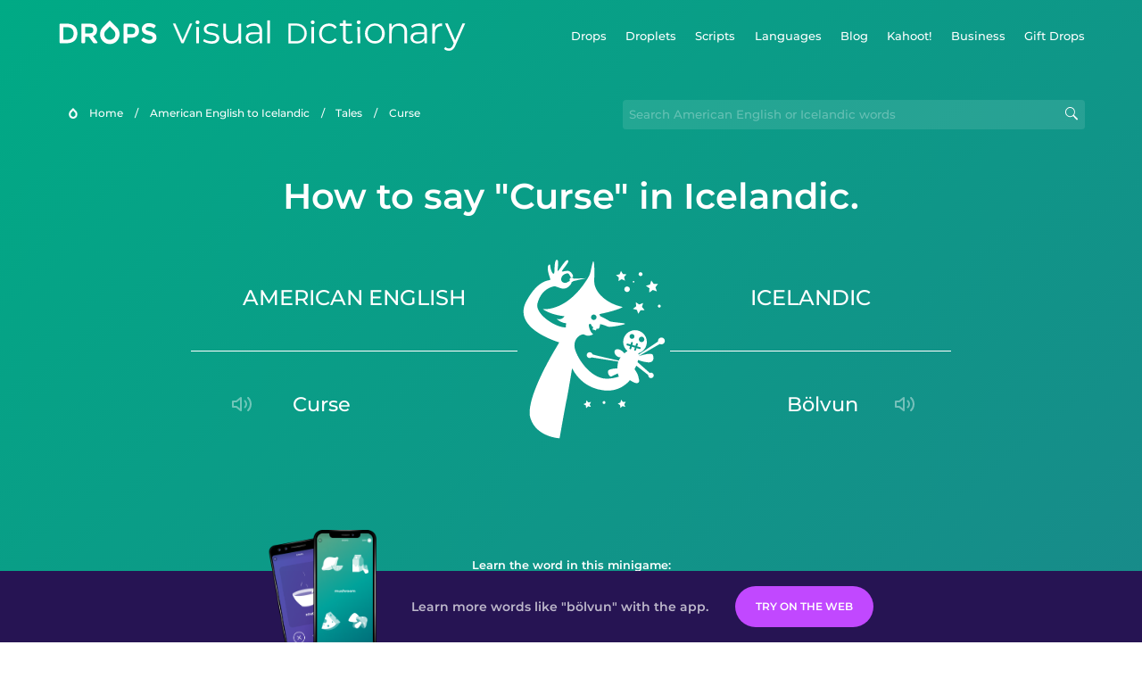

--- FILE ---
content_type: text/html
request_url: https://languagedrops.com/word/en/english/icelandic/translate/curse/
body_size: 9401
content:
<!DOCTYPE html><html lang="en"><head><meta name="generator" content="React Static"/><title data-react-helmet="true">How to say &quot;Curse&quot; in Icelandic.</title><meta data-react-helmet="true" name="description" content="Ready to learn &quot;Curse&quot; and 19 other words for Tales in Icelandic? Use the illustrations and pronunciations below to get started."/><script>(function(w,d,s,l,i){w[l]=w[l]||[];w[l].push({'gtm.start':
new Date().getTime(),event:'gtm.js'});var f=d.getElementsByTagName(s)[0],
j=d.createElement(s),dl=l!='dataLayer'?'&l='+l:'';j.async=true;j.src=
'https://www.googletagmanager.com/gtm.js?id='+i+dl;f.parentNode.insertBefore(j,f);
})(window,document,'script','dataLayer','GTM-NQMMXQR');
window.dataLayer = window.dataLayer || [];function gtag(){window.dataLayer.push(arguments)};gtag('js', new Date());</script><script>
  (function() {
    var script = document.createElement('script');
    script.type = 'text/javascript';
    script.async = true;
    script.setAttribute('data-noptimize', '1');
    script.setAttribute('data-cfasync', 'false');
    script.src = '//scripts.pubnation.com/tags/c6bc3913-5bee-4d60-adca-71ff3c54b07a.js';
    document.head.appendChild(script);
  })();
</script><link rel="preload" as="script" href="/word/templates/vendors~src/pages/Topic/TopicPage~src/pages/Translation/TranslationPage~src/pages/category/categoryP~6614e107.ce96cd79.js"/><link rel="preload" as="script" href="/word/templates/src/pages/Topic/TopicPage~src/pages/Translation/TranslationPage~src/pages/category/categoryPage~src/~f0a404ff.9655183f.js"/><link rel="preload" as="script" href="/word/templates/src/pages/Translation/TranslationPage.a28c6b5c.js"/><link rel="preload" as="script" href="/word/templates/styles.26f179d8.js"/><link rel="preload" as="script" href="/word/templates/vendors~main.9e2ad360.js"/><link rel="preload" as="script" href="/word/main.7282c734.js"/><link rel="preload" as="style" href="/word/styles.26f179d8.css"/><link rel="stylesheet" href="/word/styles.26f179d8.css"/><meta charSet="UTF-8"/><link rel="canonical" href="https://languagedrops.com/word/en/english/icelandic/translate/curse/"/><meta name="apple-itunes-app" content="app-id=939540371"/><link rel="icon" href="/word/assets/icons/favicon.png"/><link rel="shortcut icon" href="/word/assets/icons/favicon.png"/><meta name="viewport" content="width=device-width, initial-scale=1.0, maximum-scale=1.0, minimum-scale=1.0"/></head><body style="visibility:collapse;height:0;width:0;display:none"><noscript><iframe src="https://www.googletagmanager.com/ns.html?id=GTM-NQMMXQR" height="0" width="0" style="display:none;visibility:hidden"></iframe></noscript><div id="root"><div class="main-container"><div style="background-image:url(&#x27;/word/assets/icons/logo.svg&#x27;" class="header-container"><div class="header-links"><div class="header-link"><a href="https://languagedrops.com/" class="header-link-link">Drops</a></div><div class="header-link"><a href="https://languagedrops.com/droplets" class="header-link-link">Droplets</a></div><div class="header-link"><a href="https://languagedrops.com/scripts" class="header-link-link">Scripts</a></div><div class="header-link"><a href="https://languagedrops.com/languages" class="header-link-link">Languages</a></div><div class="header-link"><a href="https://languagedrops.com/blog" class="header-link-link">Blog</a></div><div class="header-link"><a href="https://kahoot.com/company/" class="header-link-link">Kahoot!</a></div><div class="header-link"><a href="https://languagedrops.com/business" class="header-link-link">Business</a></div><div class="header-link"><a href="https://languagedrops.com/gift-drops" class="header-link-link">Gift Drops</a></div></div><div class="hamburger"><img src="https://languagedrops.com/word/assets/icons/hamburger.svg"/></div></div><div class="sub-header-container"><div class="breadcrumb-bar-container"><img class="breadcrumb-bar-logo" src="https://languagedrops.com/word/assets/icons/drop.png"/><a title="Home" href="/word/en/" class="breadcrumb-link">Home</a><span class="breadcrumb-bar-separator">/</span><a title="American English to Icelandic" href="/word/en/english/icelandic/" class="breadcrumb-link">American English to Icelandic</a><span class="breadcrumb-bar-separator">/</span><a title="Tales" href="/word/en/english/icelandic/topics/tales/" class="breadcrumb-link">Tales</a><span class="breadcrumb-bar-separator">/</span><span class="breadcrumb-no-link">curse</span></div><div class="ais-InstantSearch__root"><div class="word-search-container"><input type="text" class="word-search-input" value="" spellcheck="false" placeholder="Search American English or Icelandic words" style="background-image:url(/word/assets/icons/magnifying-lens.svg)"/></div></div></div><h1 class="translation-page-title">How to say &quot;Curse&quot; in Icelandic.</h1><div class="section-container section-last-long-section"><div class="translation-container"><div class="translation-native"><div class="translation-side"><span class="translation-side-language">American English</span><hr class="separator-thin-opaque separator"/><div class="translation-side-translation"><div class="particle-left"><h3 class="particle-text">curse</h3><div class="particle-speaker"><figure class="speaker-container  speaker-no-sound"><img class="speaker-image" src="https://languagedrops.com/word/assets/icons/speaker.svg"/><audio src="https://content-prod.drops-files.com/v71/sound/mp3/13ed546ff77610c4f9106b4a0ec78761f132f880.mp3"></audio></figure></div></div></div></div></div><div class="translation-illustration"><img decoding="async" title="curse-bölvun" alt="curse-bölvun.svg" class="word-image-image" src="https://content-prod.drops-files.com/v71/svg/70f62b92fd7ee7df701282a80d9a249396e1e20a.svg"/></div><div class="translation-foreign"><div class="translation-side"><span class="translation-side-language">Icelandic</span><hr class="separator-thin-opaque separator"/><div class="translation-side-translation"><div class="particle-right"><h3 class="particle-text">bölvun</h3><div class="particle-speaker"><figure class="speaker-container  speaker-no-sound"><img class="speaker-image" src="https://languagedrops.com/word/assets/icons/speaker.svg"/><audio src="https://content-prod.drops-files.com/v71/sound/mp3/f5c77110cd921461b44f54af787a510625a51c90.mp3"></audio></figure></div></div></div></div></div></div></div><div class="section-container section-last-long-section"><h2 class="bites-title">Learn the word in this minigame:</h2><div class="translation-page-bites-iframe-container"><iframe class="translation-page-bites-iframe" src=""></iframe></div></div><div class="section-container section-last-long-section"><div class="section-title-container"><h2 class="section-title">More Tales Vocabulary in Icelandic</h2></div><div class="topic-container"><div class="topic-header-container"><div class="topic-header-first-word"><span>American English</span></div><div class="topic-header-second-word"><span>Icelandic</span></div></div><hr class="separator-thick-transparent separator"/><div class="topic-row"><div class="topic-row-first-word"><a href="/word/en/english/icelandic/translate/knight/" class="topic-word-link">knight</a></div><div class="topic-row-illustration"><img decoding="async" title="knight-riddari" alt="knight-riddari.svg" class="word-image-image" src="https://content-prod.drops-files.com/v71/svg/913b37b4424267dcc72ccdeae44115ae571559ab.svg"/></div><div class="topic-row-second-word"><a href="/word/en/english/icelandic/translate/knight/" class="topic-word-link">riddari</a></div></div><div class="topic-row"><div class="topic-row-first-word"><a href="/word/en/english/icelandic/translate/fortune_teller/" class="topic-word-link">fortune teller</a></div><div class="topic-row-illustration"><img decoding="async" title="fortune teller-spákona" alt="fortune teller-spákona.svg" class="word-image-image" src="https://content-prod.drops-files.com/v71/svg/47157be231e8dc752e322d58b6e0e802fed30682.svg"/></div><div class="topic-row-second-word"><a href="/word/en/english/icelandic/translate/fortune_teller/" class="topic-word-link">spákona</a></div></div><div class="topic-row"><div class="topic-row-first-word"><a href="/word/en/english/icelandic/translate/jester/" class="topic-word-link">jester</a></div><div class="topic-row-illustration"><img decoding="async" title="jester-hirðfífl" alt="jester-hirðfífl.svg" class="word-image-image" src="https://content-prod.drops-files.com/v71/svg/6f610a7e90ac750c6b7c4b2ac79f9303c22f5900.svg"/></div><div class="topic-row-second-word"><a href="/word/en/english/icelandic/translate/jester/" class="topic-word-link">hirðfífl</a></div></div><div class="topic-row"><div class="topic-row-first-word"><a href="/word/en/english/icelandic/translate/troll/" class="topic-word-link">troll</a></div><div class="topic-row-illustration"><img decoding="async" title="troll-tröll" alt="troll-tröll.svg" class="word-image-image" src="https://content-prod.drops-files.com/v71/svg/5607f92d70e2e5c69ac076b5fde216c95857c35b.svg"/></div><div class="topic-row-second-word"><a href="/word/en/english/icelandic/translate/troll/" class="topic-word-link">tröll</a></div></div><div class="topic-row"><div class="topic-row-first-word"><a href="/word/en/english/icelandic/translate/giant/" class="topic-word-link">giant</a></div><div class="topic-row-illustration"><img decoding="async" title="giant-risi" alt="giant-risi.svg" class="word-image-image" src="https://content-prod.drops-files.com/v71/svg/8058e1febe7f47947bb8b966983e19aa31aaf7bd.svg"/></div><div class="topic-row-second-word"><a href="/word/en/english/icelandic/translate/giant/" class="topic-word-link">risi</a></div></div><div class="topic-row"><div class="topic-row-first-word"><a href="/word/en/english/icelandic/translate/werewolf/" class="topic-word-link">werewolf</a></div><div class="topic-row-illustration"><img decoding="async" title="werewolf-varúlfur" alt="werewolf-varúlfur.svg" class="word-image-image" src="https://content-prod.drops-files.com/v71/svg/0b6d508d5930e02fc4ce9c9b05f3b64d56f61a05.svg"/></div><div class="topic-row-second-word"><a href="/word/en/english/icelandic/translate/werewolf/" class="topic-word-link">varúlfur</a></div></div><div class="topic-row"><div class="topic-row-first-word"><a href="/word/en/english/icelandic/translate/hero/" class="topic-word-link">hero</a></div><div class="topic-row-illustration"><img decoding="async" title="hero-hetja" alt="hero-hetja.svg" class="word-image-image" src="https://content-prod.drops-files.com/v71/svg/e9e8d884396975980c24347c4af13de49a6e85a5.svg"/></div><div class="topic-row-second-word"><a href="/word/en/english/icelandic/translate/hero/" class="topic-word-link">hetja</a></div></div><div class="topic-row"><div class="topic-row-first-word"><a href="/word/en/english/icelandic/translate/villain/" class="topic-word-link">villain</a></div><div class="topic-row-illustration"><img decoding="async" title="villain-skúrkur" alt="villain-skúrkur.svg" class="word-image-image" src="https://content-prod.drops-files.com/v71/svg/d0ae6a42bfadf4c248764660b7fd8a41b8756902.svg"/></div><div class="topic-row-second-word"><a href="/word/en/english/icelandic/translate/villain/" class="topic-word-link">skúrkur</a></div></div><div class="topic-row"><div class="topic-row-first-word"><a href="/word/en/english/icelandic/translate/storybook/" class="topic-word-link">storybook</a></div><div class="topic-row-illustration"><img decoding="async" title="storybook-sögubók" alt="storybook-sögubók.svg" class="word-image-image" src="https://content-prod.drops-files.com/v71/svg/4f0f6ae060c86a5c863d7931afc0d78602f2e2b2.svg"/></div><div class="topic-row-second-word"><a href="/word/en/english/icelandic/translate/storybook/" class="topic-word-link">sögubók</a></div></div><div class="topic-row"><div class="topic-row-first-word"><a href="/word/en/english/icelandic/translate/centaur/" class="topic-word-link">centaur</a></div><div class="topic-row-illustration"><img decoding="async" title="centaur-kentár" alt="centaur-kentár.svg" class="word-image-image" src="https://content-prod.drops-files.com/v71/svg/d674a8ac8b5b871077f9487bb23e9cac0dd72856.svg"/></div><div class="topic-row-second-word"><a href="/word/en/english/icelandic/translate/centaur/" class="topic-word-link">kentár</a></div></div><div class="topic-row"><div class="topic-row-first-word"><a href="/word/en/english/icelandic/translate/cyclops/" class="topic-word-link">cyclops</a></div><div class="topic-row-illustration"><img decoding="async" title="cyclops-kýklópi" alt="cyclops-kýklópi.svg" class="word-image-image" src="https://content-prod.drops-files.com/v71/svg/ebd056c8f1012e4719d57b73ac387bdb86a83b95.svg"/></div><div class="topic-row-second-word"><a href="/word/en/english/icelandic/translate/cyclops/" class="topic-word-link">kýklópi</a></div></div><div class="topic-row"><div class="topic-row-first-word"><a href="/word/en/english/icelandic/translate/yeti/" class="topic-word-link">yeti</a></div><div class="topic-row-illustration"><img decoding="async" title="yeti-snjómaður" alt="yeti-snjómaður.svg" class="word-image-image" src="https://content-prod.drops-files.com/v71/svg/14afe634c1173d8c3a9c5c82b4d8affc13472f69.svg"/></div><div class="topic-row-second-word"><a href="/word/en/english/icelandic/translate/yeti/" class="topic-word-link">snjómaður</a></div></div><div class="topic-row"><div class="topic-row-first-word"><a href="/word/en/english/icelandic/translate/demon/" class="topic-word-link">demon</a></div><div class="topic-row-illustration"><img decoding="async" title="demon-púki" alt="demon-púki.svg" class="word-image-image" src="https://content-prod.drops-files.com/v71/svg/bdfe12b887d0ae9109f2462d3745951b2886c985.svg"/></div><div class="topic-row-second-word"><a href="/word/en/english/icelandic/translate/demon/" class="topic-word-link">púki</a></div></div><div class="topic-row"><div class="topic-row-first-word"><a href="/word/en/english/icelandic/translate/pegasus/" class="topic-word-link">pegasus</a></div><div class="topic-row-illustration"><img decoding="async" title="pegasus-pegasus" alt="pegasus-pegasus.svg" class="word-image-image" src="https://content-prod.drops-files.com/v71/svg/5458eb8dd35f1fde5ca4df5a11019d1d0d39e083.svg"/></div><div class="topic-row-second-word"><a href="/word/en/english/icelandic/translate/pegasus/" class="topic-word-link">pegasus</a></div></div><div class="topic-row"><div class="topic-row-first-word"><a href="/word/en/english/icelandic/translate/heroine/" class="topic-word-link">heroine</a></div><div class="topic-row-illustration"><img decoding="async" title="heroine-kvenhetja" alt="heroine-kvenhetja.svg" class="word-image-image" src="https://content-prod.drops-files.com/v71/svg/d83def73f910056d2e5ddc645a83525766a6b68a.svg"/></div><div class="topic-row-second-word"><a href="/word/en/english/icelandic/translate/heroine/" class="topic-word-link">kvenhetja</a></div></div><div class="topic-row"><div class="topic-row-first-word"><a href="/word/en/english/icelandic/translate/armor/" class="topic-word-link">armor</a></div><div class="topic-row-illustration"><img decoding="async" title="armor-brynja" alt="armor-brynja.svg" class="word-image-image" src="https://content-prod.drops-files.com/v71/svg/f04492cc580cc401604941b7dfeeb14a93d48e43.svg"/></div><div class="topic-row-second-word"><a href="/word/en/english/icelandic/translate/armor/" class="topic-word-link">brynja</a></div></div><div class="topic-row"><div class="topic-row-first-word"><a href="/word/en/english/icelandic/translate/magic_lamp/" class="topic-word-link">magic lamp</a></div><div class="topic-row-illustration"><img decoding="async" title="magic lamp-töfralampi" alt="magic lamp-töfralampi.svg" class="word-image-image" src="https://content-prod.drops-files.com/v71/svg/cf0c6e7929a75480e82b660d037c5fff25b9190b.svg"/></div><div class="topic-row-second-word"><a href="/word/en/english/icelandic/translate/magic_lamp/" class="topic-word-link">töfralampi</a></div></div><div class="topic-row"><div class="topic-row-first-word"><a href="/word/en/english/icelandic/translate/i_rescue/" class="topic-word-link">I rescue</a></div><div class="topic-row-illustration"><img decoding="async" title="I rescue-ég bjarga" alt="I rescue-ég bjarga.svg" class="word-image-image" src="https://content-prod.drops-files.com/v71/svg/50344d9c30abeae26ec1dc4aad4f847c14157a9f.svg"/></div><div class="topic-row-second-word"><a href="/word/en/english/icelandic/translate/i_rescue/" class="topic-word-link">ég bjarga</a></div></div><div class="topic-row"><div class="topic-row-first-word"><a href="/word/en/english/icelandic/translate/i_defeat/" class="topic-word-link">I defeat</a></div><div class="topic-row-illustration"><img decoding="async" title="I defeat-ég sigra" alt="I defeat-ég sigra.svg" class="word-image-image" src="https://content-prod.drops-files.com/v71/svg/80d3fe865e03980aaba6af22e2355a18ae2077d1.svg"/></div><div class="topic-row-second-word"><a href="/word/en/english/icelandic/translate/i_defeat/" class="topic-word-link">ég sigra</a></div></div></div></div><div class="section-container section-last-long-section"><div class="section-title-container"><h2 class="section-title">Example sentences</h2></div><div class="example-sentences-container"><div class="example-sentence-container"><span class="fancy-language-container">American English</span><span class="example-sentence-sentence">The witch cast a curse over the princess.</span></div></div></div><div class="section-container section-last-long-section"><div class="section-title-container"><h2 class="section-title">Learn the word for &quot;Curse&quot; in 45 More Languages.</h2></div><div class="two-columns-grid-main-container"><div class="two-columns-grid-column1"><div class="two-columns-grid-related-word-container"><div class="word-in-other-languages-container"><span class="fancy-language-container">Hungarian</span><span class="word-in-other-languages-word">átok</span></div></div><div class="two-columns-grid-related-word-container"><div class="word-in-other-languages-container"><span class="fancy-language-container">Korean</span><span class="word-in-other-languages-word">저주</span></div></div><div class="two-columns-grid-related-word-container"><div class="word-in-other-languages-container"><span class="fancy-language-container">Castilian Spanish</span><span class="word-in-other-languages-word">la maldición</span></div></div><div class="two-columns-grid-related-word-container"><div class="word-in-other-languages-container"><span class="fancy-language-container">Japanese</span><span class="word-in-other-languages-word">のろい</span></div></div><div class="two-columns-grid-related-word-container"><div class="word-in-other-languages-container"><span class="fancy-language-container">French</span><span class="word-in-other-languages-word">le mauvais sort</span></div></div><div class="two-columns-grid-related-word-container"><div class="word-in-other-languages-container"><span class="fancy-language-container">Mandarin Chinese</span><span class="word-in-other-languages-word">诅咒</span></div></div><div class="two-columns-grid-related-word-container"><div class="word-in-other-languages-container"><span class="fancy-language-container">Italian</span><span class="word-in-other-languages-word">la maledizione</span></div></div><div class="two-columns-grid-related-word-container"><div class="word-in-other-languages-container"><span class="fancy-language-container">German</span><span class="word-in-other-languages-word">der Fluch</span></div></div><div class="two-columns-grid-related-word-container"><div class="word-in-other-languages-container"><span class="fancy-language-container">Russian</span><span class="word-in-other-languages-word">проклятие</span></div></div><div class="two-columns-grid-related-word-container"><div class="word-in-other-languages-container"><span class="fancy-language-container">Brazilian Portuguese</span><span class="word-in-other-languages-word">a maldição</span></div></div><div class="two-columns-grid-related-word-container"><div class="word-in-other-languages-container"><span class="fancy-language-container">Hebrew</span><span class="word-in-other-languages-word">קללה</span></div></div><div class="two-columns-grid-related-word-container"><div class="word-in-other-languages-container"><span class="fancy-language-container">Arabic</span><span class="word-in-other-languages-word">لعنة</span></div></div><div class="two-columns-grid-related-word-container"><div class="word-in-other-languages-container"><span class="fancy-language-container">Turkish</span><span class="word-in-other-languages-word">lanet</span></div></div><div class="two-columns-grid-related-word-container"><div class="word-in-other-languages-container"><span class="fancy-language-container">Danish</span><span class="word-in-other-languages-word">forbandelse</span></div></div><div class="two-columns-grid-related-word-container"><div class="word-in-other-languages-container"><span class="fancy-language-container">Swedish</span><span class="word-in-other-languages-word">förbannelse</span></div></div><div class="two-columns-grid-related-word-container"><div class="word-in-other-languages-container"><span class="fancy-language-container">Norwegian</span><span class="word-in-other-languages-word">forbannelse</span></div></div><div class="two-columns-grid-related-word-container"><div class="word-in-other-languages-container"><span class="fancy-language-container">Hindi</span><span class="word-in-other-languages-word">श्राप</span></div></div><div class="two-columns-grid-related-word-container"><div class="word-in-other-languages-container"><span class="fancy-language-container">Tagalog</span><span class="word-in-other-languages-word">sumpa</span></div></div><div class="two-columns-grid-related-word-container"><div class="word-in-other-languages-container"><span class="fancy-language-container">Vietnamese</span><span class="word-in-other-languages-word">lời nguyền</span></div></div><div class="two-columns-grid-related-word-container"><div class="word-in-other-languages-container"><span class="fancy-language-container">Esperanto</span><span class="word-in-other-languages-word">sorĉo</span></div></div><div class="two-columns-grid-related-word-container"><div class="word-in-other-languages-container"><span class="fancy-language-container">Dutch</span><span class="word-in-other-languages-word">de vloek</span></div></div><div class="two-columns-grid-related-word-container"><div class="word-in-other-languages-container"><span class="fancy-language-container">Indonesian</span><span class="word-in-other-languages-word">kutukan</span></div></div><div class="two-columns-grid-related-word-container"><div class="word-in-other-languages-container"><span class="fancy-language-container">British English</span><span class="word-in-other-languages-word">curse</span></div></div><div class="two-columns-grid-related-word-container"><div class="word-in-other-languages-container"><span class="fancy-language-container">Mexican Spanish</span><span class="word-in-other-languages-word">la maldición</span></div></div></div><div class="two-columns-grid-column2"><div class="two-columns-grid-related-word-container"><div class="word-in-other-languages-container"><span class="fancy-language-container">European Portuguese</span><span class="word-in-other-languages-word">a maldição</span></div></div><div class="two-columns-grid-related-word-container"><div class="word-in-other-languages-container"><span class="fancy-language-container">Cantonese Chinese</span><span class="word-in-other-languages-word">詛咒</span></div></div><div class="two-columns-grid-related-word-container"><div class="word-in-other-languages-container"><span class="fancy-language-container">Thai</span><span class="word-in-other-languages-word">คำสาป</span></div></div><div class="two-columns-grid-related-word-container"><div class="word-in-other-languages-container"><span class="fancy-language-container">Polish</span><span class="word-in-other-languages-word">klątwa</span></div></div><div class="two-columns-grid-related-word-container"><div class="word-in-other-languages-container"><span class="fancy-language-container">Hawaiian</span><span class="word-in-other-languages-word">NOTAVAILABLE</span></div></div><div class="two-columns-grid-related-word-container"><div class="word-in-other-languages-container"><span class="fancy-language-container">Māori</span><span class="word-in-other-languages-word">mākutu</span></div></div><div class="two-columns-grid-related-word-container"><div class="word-in-other-languages-container"><span class="fancy-language-container">Samoan</span><span class="word-in-other-languages-word">NOTAVAILABLE</span></div></div><div class="two-columns-grid-related-word-container"><div class="word-in-other-languages-container"><span class="fancy-language-container">Greek</span><span class="word-in-other-languages-word">κατάρα</span></div></div><div class="two-columns-grid-related-word-container"><div class="word-in-other-languages-container"><span class="fancy-language-container">Finnish</span><span class="word-in-other-languages-word">kirous</span></div></div><div class="two-columns-grid-related-word-container"><div class="word-in-other-languages-container"><span class="fancy-language-container">Persian</span><span class="word-in-other-languages-word">طلسم</span></div></div><div class="two-columns-grid-related-word-container"><div class="word-in-other-languages-container"><span class="fancy-language-container">Estonian</span><span class="word-in-other-languages-word">needus</span></div></div><div class="two-columns-grid-related-word-container"><div class="word-in-other-languages-container"><span class="fancy-language-container">Croatian</span><span class="word-in-other-languages-word">kletva</span></div></div><div class="two-columns-grid-related-word-container"><div class="word-in-other-languages-container"><span class="fancy-language-container">Serbian</span><span class="word-in-other-languages-word">клетва</span></div></div><div class="two-columns-grid-related-word-container"><div class="word-in-other-languages-container"><span class="fancy-language-container">Bosnian</span><span class="word-in-other-languages-word">kletva</span></div></div><div class="two-columns-grid-related-word-container"><div class="word-in-other-languages-container"><span class="fancy-language-container">Sanskrit</span><span class="word-in-other-languages-word"></span></div></div><div class="two-columns-grid-related-word-container"><div class="word-in-other-languages-container"><span class="fancy-language-container">Swahili</span><span class="word-in-other-languages-word">laana</span></div></div><div class="two-columns-grid-related-word-container"><div class="word-in-other-languages-container"><span class="fancy-language-container">Yoruba</span><span class="word-in-other-languages-word">èpè</span></div></div><div class="two-columns-grid-related-word-container"><div class="word-in-other-languages-container"><span class="fancy-language-container">Igbo</span><span class="word-in-other-languages-word">abụmọnụ</span></div></div><div class="two-columns-grid-related-word-container"><div class="word-in-other-languages-container"><span class="fancy-language-container">Ukrainian</span><span class="word-in-other-languages-word">прокляття</span></div></div><div class="two-columns-grid-related-word-container"><div class="word-in-other-languages-container"><span class="fancy-language-container">Catalan</span><span class="word-in-other-languages-word"></span></div></div><div class="two-columns-grid-related-word-container"><div class="word-in-other-languages-container"><span class="fancy-language-container">Galician</span><span class="word-in-other-languages-word"></span></div></div><div class="two-columns-grid-related-word-container"><div class="word-in-other-languages-container"><span class="fancy-language-container">Romanian</span><span class="word-in-other-languages-word"></span></div></div><div class="two-columns-grid-related-word-container"><div class="word-in-other-languages-container"><span class="fancy-language-container">Irish</span><span class="word-in-other-languages-word">NOTAVAILABLE</span></div></div></div></div></div><div class="section-container section-last-long-section"><div class="section-title-container"><h2 class="section-title">Other interesting topics in Icelandic</h2></div><div class="two-columns-grid-main-container"><div class="two-columns-grid-column1"><div class="two-columns-grid-related-word-container"><div class="linkable-words-container-word-container"><a title="Essentials" href="/word/en/english/icelandic/topics/essentials/" class="linkable-word-box-container"><div class="linkable-word-box-image-container"><img decoding="async" class="word-image-image" src="https://content-prod.drops-files.com/v71/svg/bd3ac4cc69e235c5ef8241718c3fb4ccac77d399.svg"/></div><h2 class="linkable-word-box-text">Essentials</h2></a></div></div><div class="two-columns-grid-related-word-container"><div class="linkable-words-container-word-container"><a title="Drinks" href="/word/en/english/icelandic/topics/drinks/" class="linkable-word-box-container"><div class="linkable-word-box-image-container"><img decoding="async" class="word-image-image" src="https://content-prod.drops-files.com/v71/svg/281982ad75e9d04413a977dbd2d5545849938f2b.svg"/></div><h2 class="linkable-word-box-text">Drinks</h2></a></div></div><div class="two-columns-grid-related-word-container"><div class="linkable-words-container-word-container"><a title="Numbers" href="/word/en/english/icelandic/topics/numbers/" class="linkable-word-box-container"><div class="linkable-word-box-image-container"><img decoding="async" class="word-image-image" src="https://content-prod.drops-files.com/v71/svg/a73cf9c5d59ca101a33015c1294ee30dce19a64d.svg"/></div><h2 class="linkable-word-box-text">Numbers</h2></a></div></div></div><div class="two-columns-grid-column2"><div class="two-columns-grid-related-word-container"><div class="linkable-words-container-word-container"><a title="Airport" href="/word/en/english/icelandic/topics/airport/" class="linkable-word-box-container"><div class="linkable-word-box-image-container"><img decoding="async" class="word-image-image" src="https://content-prod.drops-files.com/v71/svg/ff1a70cdc89899d95c85fae5eae96da19589b0b6.svg"/></div><h2 class="linkable-word-box-text">Airport</h2></a></div></div><div class="two-columns-grid-related-word-container"><div class="linkable-words-container-word-container"><a title="Food" href="/word/en/english/icelandic/topics/food/" class="linkable-word-box-container"><div class="linkable-word-box-image-container"><img decoding="async" class="word-image-image" src="https://content-prod.drops-files.com/v71/svg/4522c8fc488f5e40e75ebaabaf530da625f90365.svg"/></div><h2 class="linkable-word-box-text">Food</h2></a></div></div><div class="two-columns-grid-related-word-container"><div class="linkable-words-container-word-container"><a title="Hotel" href="/word/en/english/icelandic/topics/hotel/" class="linkable-word-box-container"><div class="linkable-word-box-image-container"><img decoding="async" class="word-image-image" src="https://content-prod.drops-files.com/v71/svg/83551234be921c04db81eaf0bb39c926db4c0f3f.svg"/></div><h2 class="linkable-word-box-text">Hotel</h2></a></div></div></div></div></div><div class="translation-page-footer-container"><div class="footer-container"><hr class="separator-thin-opaque separator"/><div class="section-container section-last-long-section"><div class="section-title-container"><h2 class="section-title">Ready to learn Icelandic?</h2><h2 class="subtitle">Language Drops is a fun, visual language learning app. Learn Icelandic free today.</h2></div><div class="footer-banner"><div><div class="download-banner"><a class="download-button  drops-button-small" style="background-image:url(&#x27;/word/assets/images/drops-appstore-1.svg&#x27;);opacity:1" href="https://languagedrops.sng.link/Ax9cz/wgab/522w"></a><a class="download-button  drops-button-small" style="background-image:url(&#x27;/word/assets/images/drops-google-play-1.svg&#x27;);opacity:1" href="https://languagedrops.sng.link/Ax9cz/wgab/522w"></a></div><div class="qr-download-container"><div class="qr-download"><canvas id="react-qrcode-logo" height="170" width="170" style="height:170px;width:170px"></canvas></div></div></div></div><div class="conversion-banner conversion-banner-hide-mobile"><div class="conversion-banner-screenshots-wrapper"><div class="conversion-banner-screenshot-2" style="background-image:url(/word/assets/images/conversion-banner-screenshot-2.png)"></div><div class="conversion-banner-screenshot-1" style="background-image:url(/word/assets/images/conversion-banner-screenshot-1.png)"></div></div><div class="conversion-banner-info-cta-wrapper"><div class="conversion-banner-info">Learn more words like &quot;bölvun&quot; with the app.</div><a class="download-button download-button-banner download-button-disabled" style="background-color:gainsboro;opacity:0.4" href="https://drops.sng.link/Dx9cz/fqo3/uxzz">Try Drops</a></div></div></div></div></div></div></div><div class="site-footer-container"><div class="footer-section-v2"><div class="wrapper w-container"><div class="footer-v2"><div class="footer-logo"><h4 class="heading-39"><span class="text-span-3">Drops</span></h4><ul role="list" class="list-4"><li class="list-item-5"><a href="/word/about" class="link-3">About</a></li><li class="list-item-6"><a href="/word/blog" class="link-4">Blog</a></li><li class="list-item-6"><a href="https://app.languagedrops.com/" class="link-4" target="_blank">Try Drops</a></li><li class="list-item"><a href="https://languagedrops.com/business" class="link-4" target="_blank">Drops for Business</a></li><li class="list-item"><a href="https://languagedrops.com/word/en" target="_blank" class="link-6">Visual Dictionary (Word Drops)</a></li><li class="list-item"><a href="/word/language-resources" target="_blank" class="link-7">Recommended Resources</a></li><li class="list-item-2"><a href="https://languagedrops.com/gift-drops" class="link-10">Gift Drops</a></li><li class="list-item-2"><a href="https://app.languagedrops.com/#/purchase/gift/redeem" target="_blank" class="link-10">Redeem Gift</a></li><li class="list-item-2"><a href="/word/press" class="link-10">Press</a></li><li class="list-item"><a href="https://drops.workable.com/" target="_blank" class="link-8">Join Us</a></li><li class="list-item"><a href="https://planblabs.shortlist.co/portal/" target="_blank" class="link-8">Join Our Translator Team</a></li><li class="list-item"><a href="https://languagedrops.com/affiliates" target="_blank" class="link-8">Affiliates</a></li><li class="list-item"><a href="https://languagedrops.com/support" target="_blank" class="link-8">Help and FAQ</a></li></ul><a href="https://twitter.com/language_drops" target="_blank" class="social-button left-button w-inline-block"><img src="https://assets.website-files.com/5ccc2cf8c370bd68bba42321/5d934dd71d15376892b341a7_Twitter_social_icon.png" alt="Visit Drops on Twitter" class="social-icon"/></a><a href="https://www.facebook.com/LearnwithDrops/" target="_blank" class="social-button middle-button w-inline-block"><img src="https://assets.website-files.com/5ccc2cf8c370bd68bba42321/5d934dd7232e366d48a5ccd8_Facebook_social_icon.png" alt="Visit Drops on Facebook" class="social-icon"/></a><a href="https://www.instagram.com/language_drops/" target="_blank" class="social-button right-button w-inline-block"><img src="https://assets.website-files.com/5ccc2cf8c370bd68bba42321/5d934dd76b517d28614f60c3_Instagram_social_icon.png" alt="Visit Drops on Instagram" class="social-icon"/></a></div><div class="footer-right-links"><h4 class="heading-2"><span class="text-span-4">Drops Courses</span></h4><div class="w-dyn-list"><div role="list" class="collection-list-4 w-dyn-items w-row"><div role="listitem" class="collection-item-2 w-dyn-item w-col w-col-6"><a href="https://languagedrops.com/language/learn-ainu" class="link-2">Learn Ainu</a></div><div role="listitem" class="collection-item-2 w-dyn-item w-col w-col-6"><a href="https://languagedrops.com/language/learn-american-english" class="link-2">Learn American English</a></div><div role="listitem" class="collection-item-2 w-dyn-item w-col w-col-6"><a href="https://languagedrops.com/language/learn-arabic" class="link-2">Learn Arabic</a></div><div role="listitem" class="collection-item-2 w-dyn-item w-col w-col-6"><a href="https://languagedrops.com/language/learn-brazilian-portuguese" class="link-2">Learn Brazilian Portuguese</a></div><div role="listitem" class="collection-item-2 w-dyn-item w-col w-col-6"><a href="https://languagedrops.com/language/learn-british-english" class="link-2">Learn British English</a></div><div role="listitem" class="collection-item-2 w-dyn-item w-col w-col-6"><a href="https://languagedrops.com/language/learn-cantonese" class="link-2">Learn Cantonese</a></div><div role="listitem" class="collection-item-2 w-dyn-item w-col w-col-6"><a href="https://languagedrops.com/language/learn-castilian-spanish" class="link-2">Learn Castilian Spanish</a></div><div role="listitem" class="collection-item-2 w-dyn-item w-col w-col-6"><a href="https://languagedrops.com/language/learn-danish" class="link-2">Learn Danish</a></div><div role="listitem" class="collection-item-2 w-dyn-item w-col w-col-6"><a href="https://languagedrops.com/language/learn-dutch" class="link-2">Learn Dutch</a></div><div role="listitem" class="collection-item-2 w-dyn-item w-col w-col-6"><a href="https://languagedrops.com/language/learn-esperanto" class="link-2">Learn Esperanto</a></div><div role="listitem" class="collection-item-2 w-dyn-item w-col w-col-6"><a href="https://languagedrops.com/language/learn-european-portuguese" class="link-2">Learn European Portuguese</a></div><div role="listitem" class="collection-item-2 w-dyn-item w-col w-col-6"><a href="https://languagedrops.com/language/learn-finnish" class="link-2">Learn Finnish</a></div><div role="listitem" class="collection-item-2 w-dyn-item w-col w-col-6"><a href="https://languagedrops.com/language/learn-french" class="link-2">Learn French</a></div><div role="listitem" class="collection-item-2 w-dyn-item w-col w-col-6"><a href="https://languagedrops.com/language/learn-german" class="link-2">Learn German</a></div><div role="listitem" class="collection-item-2 w-dyn-item w-col w-col-6"><a href="https://languagedrops.com/language/learn-greek" class="link-2">Learn Greek</a></div><div role="listitem" class="collection-item-2 w-dyn-item w-col w-col-6"><a href="https://languagedrops.com/language/learn-hawaiian" class="link-2">Learn Hawaiian</a></div><div role="listitem" class="collection-item-2 w-dyn-item w-col w-col-6"><a href="https://languagedrops.com/language/learn-hebrew" class="link-2">Learn Hebrew</a></div><div role="listitem" class="collection-item-2 w-dyn-item w-col w-col-6"><a href="https://languagedrops.com/language/learn-hindi" class="link-2">Learn Hindi</a></div><div role="listitem" class="collection-item-2 w-dyn-item w-col w-col-6"><a href="https://languagedrops.com/language/learn-hungarian" class="link-2">Learn Hungarian</a></div><div role="listitem" class="collection-item-2 w-dyn-item w-col w-col-6"><a href="https://languagedrops.com/language/learn-icelandic" class="link-2">Learn Icelandic</a></div><div role="listitem" class="collection-item-2 w-dyn-item w-col w-col-6"><a href="https://languagedrops.com/language/learn-indonesian" class="link-2">Learn Indonesian</a></div><div role="listitem" class="collection-item-2 w-dyn-item w-col w-col-6"><a href="https://languagedrops.com/language/learn-italian" class="link-2">Learn Italian</a></div><div role="listitem" class="collection-item-2 w-dyn-item w-col w-col-6"><a href="https://languagedrops.com/language/learn-japanese" class="link-2">Learn Japanese</a></div><div role="listitem" class="collection-item-2 w-dyn-item w-col w-col-6"><a href="https://languagedrops.com/language/learn-korean" class="link-2">Learn Korean</a></div><div role="listitem" class="collection-item-2 w-dyn-item w-col w-col-6"><a href="https://languagedrops.com/language/learn-mandarin-chinese" class="link-2">Learn Mandarin (Chinese)</a></div><div role="listitem" class="collection-item-2 w-dyn-item w-col w-col-6"><a href="https://languagedrops.com/language/learn-maori" class="link-2">Learn Maori</a></div><div role="listitem" class="collection-item-2 w-dyn-item w-col w-col-6"><a href="https://languagedrops.com/language/learn-mexican-spanish" class="link-2">Learn Mexican Spanish</a></div><div role="listitem" class="collection-item-2 w-dyn-item w-col w-col-6"><a href="https://languagedrops.com/language/learn-norwegian" class="link-2">Learn Norwegian</a></div><div role="listitem" class="collection-item-2 w-dyn-item w-col w-col-6"><a href="https://languagedrops.com/language/learn-polish" class="link-2">Learn Polish</a></div><div role="listitem" class="collection-item-2 w-dyn-item w-col w-col-6"><a href="https://languagedrops.com/language/learn-russian" class="link-2">Learn Russian</a></div><div role="listitem" class="collection-item-2 w-dyn-item w-col w-col-6"><a href="https://languagedrops.com/language/learn-samoan" class="link-2">Learn Samoan</a></div><div role="listitem" class="collection-item-2 w-dyn-item w-col w-col-6"><a href="https://languagedrops.com/language/learn-swedish" class="link-2">Learn Swedish</a></div><div role="listitem" class="collection-item-2 w-dyn-item w-col w-col-6"><a href="https://languagedrops.com/language/learn-tagalog" class="link-2">Learn Tagalog</a></div><div role="listitem" class="collection-item-2 w-dyn-item w-col w-col-6"><a href="https://languagedrops.com/language/learn-thai" class="link-2">Learn Thai</a></div><div role="listitem" class="collection-item-2 w-dyn-item w-col w-col-6"><a href="https://languagedrops.com/language/learn-turkish" class="link-2">Learn Turkish</a></div><div role="listitem" class="collection-item-2 w-dyn-item w-col w-col-6"><a href="https://languagedrops.com/language/learn-vietnamese" class="link-2">Learn Vietnamese</a></div></div></div></div></div></div><div class="footer-bottom-v2"><div class="footer-content-divider"></div><div class="text-block-22">© Drops, 2020. All rights reserved. | <a href="/word/terms">Terms &amp; Conditions</a><a href="https://www.elasticthemes.com/" target="_blank" class="text-link"></a></div></div></div></div><script>
  var scrollPosition = 0;
  (function() {
    function handleScroll() {
      scrollPosition = window.pageYOffset || document.documentElement.scrollTop;
    }

    window.addEventListener('scroll', handleScroll);

    window.addEventListener("message", function(e) {
      if (e.data == 'touchInteractionStarted') {
        document.documentElement.style.setProperty('overscroll-behavior', 'none', 'important');
        document.documentElement.style.setProperty('overflow', 'hidden', 'important');
        document.documentElement.style.setProperty('height', '100vh', 'important');
        document.body.style.setProperty('position', 'fixed', 'important');
        document.body.style.setProperty('top', -scrollPosition + 'px', 'important');
        document.body.setAttribute('data-scroll-position', scrollPosition);
      } else if (e.data == 'touchInteractionFinished') {
        document.documentElement.style.setProperty('overscroll-behavior', '');
        document.documentElement.style.setProperty('overflow', '');
        document.documentElement.style.setProperty('height', 'auto', 'important');
        document.body.style.setProperty('position', '');
        document.body.style.setProperty('top', '');
        var savedScrollPosition = document.body.getAttribute('data-scroll-position');
        document.body.removeAttribute('data-scroll-position');
        document.documentElement.scrollTop = savedScrollPosition;
      }
    });
  })();
</script><script type="text/javascript">
    window.__routeInfo = {"template":"../src/pages/Translation/TranslationPage","sharedHashesByProp":{},"data":{"translation":{"native":"curse","foreign":"bölvun","ui":"curse","wordId":2507,"soundNativeUrl":"https://content-prod.drops-files.com/v71/sound/mp3/13ed546ff77610c4f9106b4a0ec78761f132f880.mp3","soundForeignUrl":"https://content-prod.drops-files.com/v71/sound/mp3/f5c77110cd921461b44f54af787a510625a51c90.mp3"},"exampleSentences":{"native":"The witch cast a curse over the princess."},"otherLanguages":{"HU":"átok","KO":"저주","ES":"la maldición","JP":"のろい","FR":"le mauvais sort","ZH":"诅咒","IT":"la maledizione","DE":"der Fluch","RU":"проклятие","PT":"a maldição","HE":"קללה","AR":"لعنة","TR":"lanet","DA":"forbandelse","SV":"förbannelse","NO":"forbannelse","HI":"श्राप","TL":"sumpa","VI":"lời nguyền","EO":"sorĉo","NL":"de vloek","ID":"kutukan","ENGB":"curse","ESMX":"la maldición","PTPT":"a maldição","ZHYUE":"詛咒","TH":"คำสาป","PL":"klątwa","HAW":"NOTAVAILABLE","MI":"mākutu","SM":"NOTAVAILABLE","EL":"κατάρα","FI":"kirous","FA":"طلسم","ET":"needus","HR":"kletva","SR":"клетва","BS":"kletva","SW":"laana","YO":"èpè","IG":"abụmọnụ","UA":"прокляття","GLE":"NOTAVAILABLE"},"relatedWords":[{"urlLink":"en/english/icelandic/translate/knight","imageAnimationUrl":"https://content-prod.drops-files.com/v71/svg/913b37b4424267dcc72ccdeae44115ae571559ab.svg","hasAnimation":false,"native":"knight","foreign":"riddari"},{"urlLink":"en/english/icelandic/translate/fortune_teller","imageAnimationUrl":"https://content-prod.drops-files.com/v71/svg/47157be231e8dc752e322d58b6e0e802fed30682.svg","hasAnimation":false,"native":"fortune teller","foreign":"spákona"},{"urlLink":"en/english/icelandic/translate/jester","imageAnimationUrl":"https://content-prod.drops-files.com/v71/svg/6f610a7e90ac750c6b7c4b2ac79f9303c22f5900.svg","hasAnimation":false,"native":"jester","foreign":"hirðfífl"},{"urlLink":"en/english/icelandic/translate/troll","imageAnimationUrl":"https://content-prod.drops-files.com/v71/svg/5607f92d70e2e5c69ac076b5fde216c95857c35b.svg","hasAnimation":false,"native":"troll","foreign":"tröll"},{"urlLink":"en/english/icelandic/translate/giant","imageAnimationUrl":"https://content-prod.drops-files.com/v71/svg/8058e1febe7f47947bb8b966983e19aa31aaf7bd.svg","hasAnimation":false,"native":"giant","foreign":"risi"},{"urlLink":"en/english/icelandic/translate/werewolf","imageAnimationUrl":"https://content-prod.drops-files.com/v71/svg/0b6d508d5930e02fc4ce9c9b05f3b64d56f61a05.svg","hasAnimation":false,"native":"werewolf","foreign":"varúlfur"},{"urlLink":"en/english/icelandic/translate/hero","imageAnimationUrl":"https://content-prod.drops-files.com/v71/svg/e9e8d884396975980c24347c4af13de49a6e85a5.svg","hasAnimation":false,"native":"hero","foreign":"hetja"},{"urlLink":"en/english/icelandic/translate/villain","imageAnimationUrl":"https://content-prod.drops-files.com/v71/svg/d0ae6a42bfadf4c248764660b7fd8a41b8756902.svg","hasAnimation":false,"native":"villain","foreign":"skúrkur"},{"urlLink":"en/english/icelandic/translate/storybook","imageAnimationUrl":"https://content-prod.drops-files.com/v71/svg/4f0f6ae060c86a5c863d7931afc0d78602f2e2b2.svg","hasAnimation":false,"native":"storybook","foreign":"sögubók"},{"urlLink":"en/english/icelandic/translate/centaur","imageAnimationUrl":"https://content-prod.drops-files.com/v71/svg/d674a8ac8b5b871077f9487bb23e9cac0dd72856.svg","hasAnimation":false,"native":"centaur","foreign":"kentár"},{"urlLink":"en/english/icelandic/translate/cyclops","imageAnimationUrl":"https://content-prod.drops-files.com/v71/svg/ebd056c8f1012e4719d57b73ac387bdb86a83b95.svg","hasAnimation":false,"native":"cyclops","foreign":"kýklópi"},{"urlLink":"en/english/icelandic/translate/yeti","imageAnimationUrl":"https://content-prod.drops-files.com/v71/svg/14afe634c1173d8c3a9c5c82b4d8affc13472f69.svg","hasAnimation":false,"native":"yeti","foreign":"snjómaður"},{"urlLink":"en/english/icelandic/translate/demon","imageAnimationUrl":"https://content-prod.drops-files.com/v71/svg/bdfe12b887d0ae9109f2462d3745951b2886c985.svg","hasAnimation":false,"native":"demon","foreign":"púki"},{"urlLink":"en/english/icelandic/translate/pegasus","imageAnimationUrl":"https://content-prod.drops-files.com/v71/svg/5458eb8dd35f1fde5ca4df5a11019d1d0d39e083.svg","hasAnimation":false,"native":"pegasus","foreign":"pegasus"},{"urlLink":"en/english/icelandic/translate/heroine","imageAnimationUrl":"https://content-prod.drops-files.com/v71/svg/d83def73f910056d2e5ddc645a83525766a6b68a.svg","hasAnimation":false,"native":"heroine","foreign":"kvenhetja"},{"urlLink":"en/english/icelandic/translate/armor","imageAnimationUrl":"https://content-prod.drops-files.com/v71/svg/f04492cc580cc401604941b7dfeeb14a93d48e43.svg","hasAnimation":false,"native":"armor","foreign":"brynja"},{"urlLink":"en/english/icelandic/translate/magic_lamp","imageAnimationUrl":"https://content-prod.drops-files.com/v71/svg/cf0c6e7929a75480e82b660d037c5fff25b9190b.svg","hasAnimation":false,"native":"magic lamp","foreign":"töfralampi"},{"urlLink":"en/english/icelandic/translate/i_rescue","imageAnimationUrl":"https://content-prod.drops-files.com/v71/svg/50344d9c30abeae26ec1dc4aad4f847c14157a9f.svg","hasAnimation":false,"native":"I rescue","foreign":"ég bjarga"},{"urlLink":"en/english/icelandic/translate/i_defeat","imageAnimationUrl":"https://content-prod.drops-files.com/v71/svg/80d3fe865e03980aaba6af22e2355a18ae2077d1.svg","hasAnimation":false,"native":"I defeat","foreign":"ég sigra"}],"languageContext":{"ui":"EN","native":"EN","foreign":"IC"},"topicName":{"ui":"Tales","native":"Tales","foreign":"Sögur"},"otherTopics":[{"word":"Essentials","urlLink":"en/english/icelandic/topics/essentials","imageAnimationUrl":"https://content-prod.drops-files.com/v71/svg/bd3ac4cc69e235c5ef8241718c3fb4ccac77d399.svg","hasAnimation":false},{"word":"Drinks","urlLink":"en/english/icelandic/topics/drinks","imageAnimationUrl":"https://content-prod.drops-files.com/v71/svg/281982ad75e9d04413a977dbd2d5545849938f2b.svg","hasAnimation":false},{"word":"Numbers","urlLink":"en/english/icelandic/topics/numbers","imageAnimationUrl":"https://content-prod.drops-files.com/v71/svg/a73cf9c5d59ca101a33015c1294ee30dce19a64d.svg","hasAnimation":false},{"word":"Airport","urlLink":"en/english/icelandic/topics/airport","imageAnimationUrl":"https://content-prod.drops-files.com/v71/svg/ff1a70cdc89899d95c85fae5eae96da19589b0b6.svg","hasAnimation":false},{"word":"Food","urlLink":"en/english/icelandic/topics/food","imageAnimationUrl":"https://content-prod.drops-files.com/v71/svg/4522c8fc488f5e40e75ebaabaf530da625f90365.svg","hasAnimation":false},{"word":"Hotel","urlLink":"en/english/icelandic/topics/hotel","imageAnimationUrl":"https://content-prod.drops-files.com/v71/svg/83551234be921c04db81eaf0bb39c926db4c0f3f.svg","hasAnimation":false}],"imageAnimationUrl":"https://content-prod.drops-files.com/v71/svg/70f62b92fd7ee7df701282a80d9a249396e1e20a.svg","hasAnimation":false,"wordPageMagicStrings":{"pageTitle":"How to say \"Curse\" in Icelandic.","description":"Ready to learn \"Curse\" and 19 other words for Tales in Icelandic? Use the illustrations and pronunciations below to get started.","inOtherLanguagesTitle":"Learn the word for \"Curse\" in 45 More Languages."},"topicId":106,"relatedWordsIds":[1042,1519,2501,2502,2503,2504,2505,2506,2508,2509,2510,2511,2512,2513,2514,2515,2516,2517,2518],"isStaging":false},"path":"word/en/english/icelandic/translate/curse","sharedData":{},"siteData":{"sharedLanguageContexts":[{"ui":"EN","native":"EN","foreign":"HU"},{"ui":"EN","native":"EN","foreign":"KO"},{"ui":"EN","native":"EN","foreign":"ES"},{"ui":"EN","native":"EN","foreign":"JP"},{"ui":"EN","native":"EN","foreign":"FR"},{"ui":"EN","native":"EN","foreign":"ZH"},{"ui":"EN","native":"EN","foreign":"IT"},{"ui":"EN","native":"EN","foreign":"DE"},{"ui":"EN","native":"EN","foreign":"RU"},{"ui":"EN","native":"EN","foreign":"PT"},{"ui":"EN","native":"EN","foreign":"HE"},{"ui":"EN","native":"EN","foreign":"AR"},{"ui":"EN","native":"EN","foreign":"TR"},{"ui":"EN","native":"EN","foreign":"DA"},{"ui":"EN","native":"EN","foreign":"SV"},{"ui":"EN","native":"EN","foreign":"NO"},{"ui":"EN","native":"EN","foreign":"HI"},{"ui":"EN","native":"EN","foreign":"TL"},{"ui":"EN","native":"EN","foreign":"VI"},{"ui":"EN","native":"EN","foreign":"EO"},{"ui":"EN","native":"EN","foreign":"NL"},{"ui":"EN","native":"EN","foreign":"IC"},{"ui":"EN","native":"EN","foreign":"ID"},{"ui":"EN","native":"EN","foreign":"ESMX"},{"ui":"EN","native":"EN","foreign":"PTPT"},{"ui":"EN","native":"EN","foreign":"ZHYUE"},{"ui":"EN","native":"EN","foreign":"TH"},{"ui":"EN","native":"EN","foreign":"PL"},{"ui":"EN","native":"EN","foreign":"HAW"},{"ui":"EN","native":"EN","foreign":"MI"},{"ui":"EN","native":"EN","foreign":"SM"},{"ui":"EN","native":"EN","foreign":"EL"},{"ui":"EN","native":"EN","foreign":"FI"},{"ui":"EN","native":"EN","foreign":"FA"},{"ui":"EN","native":"EN","foreign":"ET"},{"ui":"EN","native":"EN","foreign":"HR"},{"ui":"EN","native":"EN","foreign":"SR"},{"ui":"EN","native":"EN","foreign":"BS"},{"ui":"EN","native":"EN","foreign":"SA"},{"ui":"EN","native":"EN","foreign":"SW"},{"ui":"EN","native":"EN","foreign":"YO"},{"ui":"EN","native":"EN","foreign":"IG"},{"ui":"EN","native":"EN","foreign":"UA"},{"ui":"EN","native":"EN","foreign":"CAT"},{"ui":"EN","native":"EN","foreign":"GLG"},{"ui":"EN","native":"EN","foreign":"RO"},{"ui":"EN","native":"EN","foreign":"GLE"},{"ui":"EN","native":"HU","foreign":"EN"},{"ui":"EN","native":"KO","foreign":"EN"},{"ui":"EN","native":"ES","foreign":"EN"},{"ui":"EN","native":"JP","foreign":"EN"},{"ui":"EN","native":"FR","foreign":"EN"},{"ui":"EN","native":"ZH","foreign":"EN"},{"ui":"EN","native":"IT","foreign":"EN"},{"ui":"EN","native":"DE","foreign":"EN"},{"ui":"EN","native":"RU","foreign":"EN"},{"ui":"EN","native":"PT","foreign":"EN"},{"ui":"EN","native":"HE","foreign":"EN"},{"ui":"EN","native":"AR","foreign":"EN"},{"ui":"EN","native":"TR","foreign":"EN"},{"ui":"EN","native":"DA","foreign":"EN"},{"ui":"EN","native":"SV","foreign":"EN"},{"ui":"EN","native":"NO","foreign":"EN"},{"ui":"EN","native":"HI","foreign":"EN"},{"ui":"EN","native":"TL","foreign":"EN"},{"ui":"EN","native":"VI","foreign":"EN"},{"ui":"EN","native":"EO","foreign":"EN"},{"ui":"EN","native":"NL","foreign":"EN"},{"ui":"EN","native":"IC","foreign":"EN"},{"ui":"EN","native":"ID","foreign":"EN"},{"ui":"EN","native":"ESMX","foreign":"EN"},{"ui":"EN","native":"PTPT","foreign":"EN"},{"ui":"EN","native":"ZHYUE","foreign":"EN"},{"ui":"EN","native":"TH","foreign":"EN"},{"ui":"EN","native":"PL","foreign":"EN"},{"ui":"EN","native":"HAW","foreign":"EN"},{"ui":"EN","native":"MI","foreign":"EN"},{"ui":"EN","native":"SM","foreign":"EN"},{"ui":"EN","native":"EL","foreign":"EN"},{"ui":"EN","native":"FI","foreign":"EN"},{"ui":"EN","native":"FA","foreign":"EN"},{"ui":"EN","native":"ET","foreign":"EN"},{"ui":"EN","native":"HR","foreign":"EN"},{"ui":"EN","native":"SR","foreign":"EN"},{"ui":"EN","native":"BS","foreign":"EN"},{"ui":"EN","native":"SA","foreign":"EN"},{"ui":"EN","native":"SW","foreign":"EN"},{"ui":"EN","native":"YO","foreign":"EN"},{"ui":"EN","native":"IG","foreign":"EN"},{"ui":"EN","native":"UA","foreign":"EN"},{"ui":"EN","native":"CAT","foreign":"EN"},{"ui":"EN","native":"GLG","foreign":"EN"},{"ui":"EN","native":"RO","foreign":"EN"},{"ui":"EN","native":"GLE","foreign":"EN"}],"basePath":"word","contentBaseUrl":"https://content-prod.drops-files.com","siteName":"Drops Visual Dictionary"}};</script><script defer="" type="text/javascript" src="https://languagedrops.com/word/templates/vendors~src/pages/Topic/TopicPage~src/pages/Translation/TranslationPage~src/pages/category/categoryP~6614e107.ce96cd79.js"></script><script defer="" type="text/javascript" src="https://languagedrops.com/word/templates/src/pages/Topic/TopicPage~src/pages/Translation/TranslationPage~src/pages/category/categoryPage~src/~f0a404ff.9655183f.js"></script><script defer="" type="text/javascript" src="https://languagedrops.com/word/templates/src/pages/Translation/TranslationPage.a28c6b5c.js"></script><script defer="" type="text/javascript" src="https://languagedrops.com/word/templates/styles.26f179d8.js"></script><script defer="" type="text/javascript" src="https://languagedrops.com/word/templates/vendors~main.9e2ad360.js"></script><script defer="" type="text/javascript" src="https://languagedrops.com/word/main.7282c734.js"></script></body></html>

--- FILE ---
content_type: image/svg+xml
request_url: https://content-prod.drops-files.com/v71/svg/d674a8ac8b5b871077f9487bb23e9cac0dd72856.svg
body_size: 819
content:
<svg enable-background="new 0 0 70.2 89.9" viewBox="0 0 70.2 89.9" xmlns="http://www.w3.org/2000/svg"><path d="m 67.3 46.9 c -.5 -.6 -.9 -1 -1.2 -1.2 -.1 -.3 -.3 -1 -1 -1.7 -1.1 -1 .8 -6.6 -7.7 -7.4 0 0 -.6 -1 -2.4 -1.4 -1.8 -.5 -2.8 -.9 -5 -1.8 -2.2 -1 -5.4 -.3 -7.5 .2 s -8.1 1.3 -9.4 .7 -6.4 -3.7 -6.4 -3.7 6.5 -2.8 6 -3.9 c -.5 -1.2 -.5 -5.5 -1.8 -7.5 s -1.8 -3 -2.9 -4.7 -4.4 -2.1 -5.4 -1.8 c 0 0 -.7 -.8 -1.5 -.8 l .6 -1.4 s .1 -1.7 -1.1 -3.1 -2 -2.4 -2 -3.5 -1 -1.7 -1.5 -2.3 c -.6 -.7 -2.4 -1.1 -2.6 -1 0 0 -1.3 -1 -3.2 -.5 s -3.5 2 -4.3 3.9 -.9 5 1 6.6 c 0 0 -.4 -2.3 -.2 -2.9 0 0 2 2.3 2 3.3 s -.3 2 -.3 2 1.6 -.2 1.8 -.9 c 0 0 .2 -.2 .2 .5 s -.4 .9 -.7 1 -2.1 -.2 -2.9 .2 -2.7 2.2 -3.1 4.4 .1 2.4 -.1 3 -1.2 2.4 -1.6 3.4 c -.4 1.1 -.5 3.6 -1 4.1 -.4 .5 -1.7 1.8 -1.9 4.4 -.2 2.6 -.3 10.2 -.2 12.2 s .4 4.5 .7 5.2 c .2 .7 1.9 3.5 2.2 3.6 .2 .1 .4 -.1 .4 -.6 s -.3 -1.4 -.6 -2.3 -.3 -2.6 -.3 -3 c .1 -.4 .3 -1.3 .5 -1.1 s .7 .6 .8 1.3 .3 1 .6 1.2 .8 -.4 .7 -.5 -.5 -1.1 -.4 -1.7 c 0 -.6 .3 -1.6 -.6 -2.4 s -1.3 -1.2 -1.2 -1.8 .8 -3.7 1.6 -4.9 c .8 -1.3 2 -5.8 1.8 -7.6 0 0 1.6 -3.1 1.8 -4.2 0 0 1.5 2.7 2.1 3.6 s 1 3.4 1.5 4.3 -2 4.2 -1.8 6.4 1 5.5 1.2 6 c 0 0 -5.6 7.1 -6.4 8.3 s -1.2 1.2 -1.7 1.5 c -.4 .2 -.8 1.9 -.9 2.5 s -.8 1.7 .1 3 c 0 0 .4 .7 .5 .7 0 0 0 6 .2 7.3 s .3 1.9 .9 2.3 1.1 1.8 1.2 2.2 .1 2.1 2.2 3.2 c 2 1.1 2.7 1.4 3.2 1.5 s 1.6 .4 2.4 -1.2 -.2 -2.8 -.7 -3.5 -1.5 -1.6 -2.2 -1.4 c -.6 .2 -2 -.1 -2.7 -.6 s -.3 -1.4 -.4 -2.3 c -.2 -.9 -.7 -1.6 -.6 -2.5 s -.3 -5.2 -.1 -5.7 c .2 -.6 -.3 -1.1 .2 -1.5 s .9 -.8 .9 -1.4 c 0 0 7.3 -4.2 8 -5.8 0 0 3.9 1.2 6 1.5 0 0 1.5 4.3 2.4 5.7 s .8 2.4 .8 2.9 .4 2.5 .5 3 c .2 .5 -.1 2.1 1.2 3.2 0 0 .1 8.9 .2 9 0 0 -.6 1.7 -.7 2.6 s .1 1.2 .1 1.2 -1.8 1.7 -2.6 2.8 -1.3 3.3 -1.2 3.5 c .1 .1 1.1 1.1 2.9 1.1 s 2.9 -.6 3.2 -1 .2 -4 .3 -4.5 1.3 -2.2 1.4 -2.6 c 0 -.4 -.4 -1.9 -.4 -3 s -.1 -9.9 -.1 -10.2 c .1 -.3 .5 -.8 .3 -2.5 -.2 -1.6 -.4 -8.5 .3 -8.8 0 0 4.6 .8 6.9 -.1 0 0 .1 3.4 2 5 s 1.9 3.8 1.7 5.3 c -.3 1.5 -1.4 5.1 -2.2 6.2 -.8 1.2 -1.9 3 -1.9 3.6 s -.5 2 -1.2 2.1 -1 .4 -1.2 1.4 c -.3 1 -1 1.8 -.9 2.2 0 .4 .5 1.2 1.6 1.4 s 2.8 .3 3.5 -.2 c .8 -.4 1.1 -1.2 1 -1.9 -.1 -.8 -.4 -2.5 -.4 -3 s .9 -1.2 1.5 -1.6 .3 -1.4 .6 -2.2 2.5 -7 3.5 -8.2 c 1 -1.3 1.8 -2.1 1.2 -3.5 s -1.3 -4.1 -1.2 -5.3 1 -2.6 1.2 -3.7 1.2 -1.2 1.2 -1.2 1.7 1.5 2.9 2.1 c 0 0 1.2 6.3 6.8 8.9 0 0 1.3 2.9 2 3.8 0 0 .2 6.9 .1 7.8 -.1 1 -1.4 3 -.9 4.5 0 0 -1.6 1.9 -1.7 2.2 s -.3 .9 -.6 1.5 -1.5 1.4 -.8 2 1.9 .8 3.3 .5 2.6 -1.2 2.3 -2.9 .2 -2.9 1.1 -3.7 .7 -4.2 .6 -7 c -.1 -2.9 .6 -6.9 1 -8.3 s -2.1 -2.3 -2.5 -4.1 c -.4 -1.7 -.2 -8.1 -1.1 -10.2 s .4 -4.9 .2 -6.1 1.2 .7 2.6 1.1 .3 1.2 1.3 1.4 c 1 .3 -1.2 4.7 .7 7 1.8 2.2 2.8 3.8 2.3 5.3 s -2.6 1.6 -3.5 .1 c 0 0 .4 2.2 2 2.2 s 2.3 -.2 3.2 -1.6 c .8 -1.3 1.7 -4.1 2.2 -5.9 .1 -1.7 .4 -3.9 -2.8 -7.3 z m -41.8 -20.9 s -1.2 -4.5 -1.2 -5.1 0 -.7 .2 .5 c .2 1.1 .6 2.2 .9 2.8 .8 1.3 1 1.2 1 1.2 z" fill="#fff"/></svg>

--- FILE ---
content_type: image/svg+xml
request_url: https://content-prod.drops-files.com/v71/svg/f04492cc580cc401604941b7dfeeb14a93d48e43.svg
body_size: 2191
content:
<svg enable-background="new 0 0 128 128" viewBox="0 0 128 128" xmlns="http://www.w3.org/2000/svg"><g fill="#fff"><path d="m 54.46 17 c 2.45 0 4.69 -.33 4.69 -.33 2.22 0 2.34 -3.96 2.34 -3.96 v -12.71 c -11.68 3.8 -13 15.35 -13 15.35 .85 1.32 3.52 1.65 5.97 1.65 z"/><path d="m 68.84 16.67 s 2.24 .33 4.69 .33 c 2.46 0 5.13 -.33 5.97 -1.65 0 0 -1.32 -11.55 -13 -15.35 v 12.71 s .12 3.96 2.34 3.96 z"/><path d="m 51.49 24.36 c 2.97 0 7.38 .3 9.13 1.98 l .19 3.76 s -.25 .6 -.56 1.35 c -.31 .74 .05 2.01 .65 2.94 .42 .65 .77 1.44 1.02 2.15 .14 .43 .43 .46 .52 .46 h .03 2.52 .01 c .06 0 .32 -.02 .52 -.48 .22 -.53 .48 -1.48 .99 -2.36 .55 -.96 1.02 -2.08 .72 -2.74 l -.53 -1.19 v -3.57 s 1.88 -2.26 10.29 -2.26 c .78 0 1.62 .02 2.52 .06 v -6.46 s -2.61 1.64 -7.72 1.64 c -.8 0 -1.67 -.04 -2.59 -.13 0 0 -4.74 1.42 -5.37 5.9 -.02 .16 -.07 .24 -.11 .24 s -.08 -.08 -.09 -.25 c -.14 -1.95 -1.47 -5.96 -5.05 -5.96 -.06 0 -.13 0 -.19 0 0 0 -.73 .03 -1.81 .03 -2.38 0 -6.43 -.15 -8.06 -1.1 l .06 6.08 c -.02 .01 1.21 -.09 2.91 -.09 z"/><path d="m 20.48 114.92 c -.89 .74 -1.48 1.84 -1.48 3.08 v 6 c 0 2.2 1.8 4 4 4 h 5 c 2.2 0 4 -1.8 4 -4 v -6 c 0 -1.35 -.68 -2.54 -1.71 -3.27 l .71 -20.96 c .04 -1.1 -.83 -2.09 -1.85 -2.47 -1.74 -.65 -4.13 -2.16 -4.89 -5.65 0 0 -.41 -1.08 -1.42 -2.29 l 5.57 -.51 c 1.05 -.1 2.09 -1.04 2.32 -2.11 l 1.23 -5.71 c .23 -1.07 -.34 -2.34 -1.28 -2.85 l -4.15 -2.24 c .34 .04 .71 .06 1.08 .06 1.54 0 3.19 -.29 4.86 -1.03 1.01 -.45 2.11 -1.81 2.54 -2.86 l 2.9 -8.2 -.01 .08 c .03 0 .16 .01 .38 .01 1.16 0 4.78 -.35 7.97 -4.17 -.05 1.45 -.73 6.72 -7.39 13.09 -.8 .76 -1.51 2.24 -1.5 3.34 .01 4.92 .48 18.09 4.76 29.7 .38 1.03 .34 2.66 -.1 3.68 -1.61 3.71 -5.07 13.74 -6.02 24.36 h 56 c -.95 -10.62 -4.41 -20.65 -6.01 -24.37 -.44 -1.01 -.48 -2.64 -.1 -3.68 4.28 -11.6 4.75 -24.77 4.76 -29.7 0 -1.1 -.71 -2.57 -1.5 -3.34 -7.85 -7.48 -7.4 -13.49 -7.4 -13.49 0 -.01 0 -.01 0 -.02 3.12 4.24 6.83 4.59 7.99 4.59 .2 0 .33 -.01 .36 -.01 l -.01 -.07 2.9 8.19 c .43 1.05 1.54 2.41 2.54 2.86 1.68 .75 3.32 1.04 4.86 1.04 .37 0 .73 -.02 1.09 -.05 l -4.15 2.24 c -.93 .5 -1.51 1.78 -1.28 2.85 l 1.23 5.71 c .23 1.07 1.27 2.01 2.32 2.11 l 5.57 .51 c -1.01 1.21 -1.42 2.29 -1.42 2.29 -.76 3.49 -3.16 5 -4.89 5.65 -1.03 .38 -1.89 1.37 -1.85 2.47 l .71 20.96 c -1.04 .72 -1.72 1.91 -1.72 3.26 v 6 c 0 2.2 1.8 4 4 4 h 5 c 2.2 0 4 -1.8 4 -4 v -6 c 0 -1.24 -.59 -2.34 -1.48 -3.08 l 5.76 -23.64 c .81 -3.1 .77 -6.95 .65 -9.25 -.05 -1.06 -.97 -2.03 -2.02 -2.03 -.04 0 -.08 0 -.11 0 -.17 .01 -.33 .04 -.49 .06 l -2.44 -13.81 c .13 -.45 .17 -.91 .1 -1.33 l -.78 -5.08 c 1.27 -1.2 1.81 -2.46 1.81 -2.46 -1.75 -12.99 -9.15 -15.38 -14.36 -15.38 -3.03 0 -5.31 .81 -5.31 .81 -1.09 .51 -2.24 .67 -3.27 .67 -.51 0 -.99 -.04 -1.42 -.1 -.1 -.01 -.2 -.02 -.3 -.02 -.26 0 -.48 .05 -.68 .14 -2.27 -1.06 -3.57 -3.16 -4.2 -4.51 1.24 -4.34 -.01 -9.86 -.36 -11.24 -.12 -.44 -.52 -.75 -.98 -.75 h -2.6 c -.29 0 -.57 .13 -.76 .35 s -.27 .51 -.23 .8 c 1.06 7.05 -3.51 9.33 -3.7 9.42 -.34 .16 -.56 .49 -.58 .86 l -.26 5.53 c -.01 .29 .1 .57 .3 .77 .2 .17 .45 .27 .71 .27 h .08 c 1.53 -.12 5.18 -1.63 5.59 -1.8 .08 -.03 .16 -.08 .23 -.13 .63 -.49 1.14 -1.08 1.55 -1.74 .42 .67 .95 1.37 1.61 2.03 -1.66 .81 -7.98 3.57 -17.54 3.64 -7.71 .04 -14.98 -1.45 -18.32 -2.24 1.52 -.96 2.6 -2.24 3.35 -3.43 .41 .66 .92 1.25 1.56 1.74 .07 .05 .15 .1 .23 .13 .41 .17 4.06 1.68 5.59 1.8 h .07 c .26 0 .51 -.1 .69 -.28 .21 -.2 .32 -.48 .3 -.77 l -.26 -5.53 c -.02 -.37 -.24 -.7 -.58 -.86 -.05 -.02 -4.76 -2.31 -3.7 -9.42 .04 -.29 -.04 -.58 -.23 -.8 -.17 -.21 -.45 -.34 -.74 -.34 h -2.6 c -.46 0 -.85 .31 -.97 .75 -.36 1.39 -1.6 6.9 -.36 11.24 -.63 1.35 -1.93 3.45 -4.2 4.51 -.19 -.09 -.42 -.14 -.68 -.14 -.1 0 -.2 .01 -.3 .02 -.43 .06 -.91 .1 -1.42 .1 -1.03 0 -2.19 -.16 -3.27 -.67 0 0 -2.29 -.81 -5.31 -.81 -5.21 0 -12.61 2.39 -14.36 15.38 0 0 .54 1.26 1.81 2.46 l -.78 5.08 c -.07 .42 -.02 .89 .1 1.33 l -2.44 13.81 c -.17 -.02 -.32 -.05 -.49 -.06 -.05 0 -.09 0 -.12 0 -1.05 0 -1.96 .97 -2.02 2.03 -.12 2.29 -.16 6.14 .65 9.25 z m 2.52 3.08 h 5 v 6 h -5 z m 82 6 h -5 v -6 h 5 z m 3.46 -48.53 l .89 5.02 c -.83 .28 -1.55 .64 -2.17 1.06 l -7.4 -.69 c -.15 -.02 -.5 -.3 -.55 -.54 l -.32 -1.46 c 1.16 -.21 3.45 -.7 5.66 -1.57 1.66 -.66 2.99 -1.33 3.89 -1.82 z m -.37 -2.09 c -.78 .46 -2.26 1.26 -4.25 2.05 -2.07 .82 -4.28 1.28 -5.34 1.47 l -.49 -2.29 c -.05 -.22 .14 -.59 .27 -.66 l 9.06 -4.88 z m -7.06 -11.11 c .68 0 1.46 -.08 2.29 -.3 1.19 -.09 2.2 -.4 3.05 -.83 l .63 4.1 c .06 .37 -.19 .94 -.36 1.06 -1.44 .77 -3.69 1.7 -6.25 1.7 -1.41 0 -2.77 -.29 -4.05 -.86 -.41 -.18 -1.18 -1.04 -1.49 -1.76 l -2.24 -6.32 c 2.46 1.75 5.41 3.21 8.42 3.21 z m -17.66 45.64 c .44 1.22 .92 2.66 1.4 4.26 -3.34 .48 -13.78 1.88 -21.15 1.83 -7.32 -.07 -17.17 -1.37 -20.4 -1.83 .44 -1.45 .87 -2.77 1.27 -3.9 3.37 .54 11.24 1.67 18.11 1.73 h .54 c 8.91 0 19.93 -2 20.04 -2.02 .07 -.01 .13 -.05 .19 -.07 z m -1.05 -2.7 c .11 .25 .22 .53 .34 .83 -1.4 .25 -11.81 2.02 -20.04 1.95 -6.49 -.06 -13.91 -1.1 -17.41 -1.65 .17 -.42 .32 -.81 .47 -1.14 .36 -.85 .58 -1.82 .65 -2.82 3.71 .57 10.92 1.54 17.27 1.6 .19 .02 .36 .02 .54 .02 6.34 0 13.74 -1.01 17.53 -1.6 .07 .99 .28 1.97 .65 2.81 z m -10.32 -56.98 c 6.53 -1.16 10.28 -3.24 10.49 -3.36 .09 -.05 .15 -.12 .21 -.19 .45 .29 .92 .55 1.45 .76 .87 3.91 2.76 6.95 4.79 9.22 l .47 1.32 c -1.08 -.07 -3.77 -.61 -6.13 -3.9 .76 -.45 .39 -1.08 -.65 -1.08 h -10.63 z m -15 .49 c 1.94 .17 3.97 .28 6.06 .28 h .47 c 2.36 -.02 4.51 -.2 6.47 -.46 v 2.46 h -13 z m -17.94 5.95 c 1.85 -2.08 3.59 -4.8 4.54 -8.24 1.77 .46 6.04 1.48 11.4 2.09 v 2.48 h -9.63 c -1.1 0 -1.47 .72 -.5 1.18 .03 .02 .07 .03 .1 .05 -2.49 3.19 -5.27 3.7 -6.39 3.76 z m -17.42 6.46 c .84 .43 1.85 .75 3.05 .83 .82 .22 1.6 .3 2.29 .3 3.01 0 5.96 -1.46 8.41 -3.21 l -2.24 6.32 c -.31 .72 -1.08 1.58 -1.49 1.76 -1.28 .58 -2.65 .87 -4.05 .87 -2.56 0 -4.8 -.93 -6.23 -1.71 -.18 -.12 -.43 -.69 -.37 -1.06 z m -.97 7.94 l 9.06 4.88 c .13 .07 .32 .44 .27 .66 l -.5 2.29 c -1.06 -.19 -3.27 -.65 -5.34 -1.47 -1.99 -.79 -3.47 -1.59 -4.25 -2.05 z m -1.13 6.4 c .9 .5 2.23 1.17 3.88 1.82 2.21 .88 4.49 1.36 5.66 1.57 l -.32 1.46 c -.05 .24 -.39 .52 -.55 .54 l -7.39 .68 c -.62 -.42 -1.35 -.78 -2.17 -1.06 z"/></g></svg>

--- FILE ---
content_type: image/svg+xml
request_url: https://content-prod.drops-files.com/v71/svg/8058e1febe7f47947bb8b966983e19aa31aaf7bd.svg
body_size: 1733
content:
<svg enable-background="new 0 0 100 100" viewBox="0 0 100 100" xmlns="http://www.w3.org/2000/svg"><g fill="#fff"><path d="m 69.9 92.6 c -1 -.8 -1.9 -1.4 -2.6 -1.9 .4 -.8 1.3 -2.7 1.1 -5.3 -.2 -2.9 -1.7 -4.8 -2.2 -5.4 .4 -1.5 .8 -3.1 1.2 -4.9 .7 -3.3 1 -6.6 1.2 -9.4 -.9 1 -1.9 1.8 -2.9 2.7 -1.5 1.1 -3.1 2.1 -4.8 2.9 s -3.5 1.4 -5.3 1.9 c -1 .2 -2 .4 -3 .5 .4 1.1 1 2.5 1.8 3.7 .9 1.5 1.9 2.7 2.7 3.6 -1 2.5 -.7 4 -.3 4.9 .4 .8 .9 1.1 1.9 2.8 .7 1.2 1 1.7 1.1 2.3 .3 1.9 -1.3 2.9 -.8 4.2 .2 .6 .8 .9 1.6 1.3 3.9 1.9 8 .2 9.3 -.4 1.2 -.5 1.7 -.9 1.8 -1.4 .1 -.1 0 -.6 -1.8 -2.1 z"/><path d="m 77.3 25.8 c -7.5 -8.7 -16.6 -11.6 -20 -12.6 .2 -.5 1.1 -3.9 -1 -7.2 0 0 0 -.1 -.1 -.1 -2.9 -4.6 -9.6 -4.6 -12.6 0 0 0 0 .1 -.1 .1 -2.1 3.3 -1.1 6.7 -1 7.2 .2 .6 .4 1.3 .4 2 0 .6 -.1 1.3 -.2 1.9 l .8 -.4 h .1 v .1 c -.2 .6 -.3 1.3 -.3 1.9 .2 -.1 .3 -.2 .4 -.4 0 -.1 .1 -.1 .2 -.1 0 0 .1 .1 .1 .1 v 1 .5 l .3 -.4 c .1 -.1 .2 -.1 .2 0 .1 0 .1 .1 0 .2 -.2 .5 -.3 1 -.2 1.5 .1 -.1 .1 -.2 .2 -.4 0 -.1 .1 -.2 .2 -.1 .1 0 .1 .1 .1 .2 -.1 .5 -.1 .9 .1 1.4 .1 -.1 .1 -.2 .2 -.3 0 -.1 .2 -.2 .3 -.1 .1 0 .1 .1 .1 .2 0 .5 .2 1 .5 1.4 .1 -.2 .1 -.3 .1 -.5 0 -.1 .1 -.2 .2 -.2 s .2 .1 .2 .2 c .1 .5 .4 .9 .7 1.3 v -.2 c 0 -.1 .2 -.2 .3 -.2 s .2 .1 .2 .2 c 0 .2 .1 .4 .2 .5 l .2 .2 s .1 0 .1 .1 c 0 -.1 .1 -.1 .1 -.2 l .2 -.3 c .1 -.1 .2 -.2 .3 -.1 .1 0 .1 .1 .1 .2 0 .2 .1 .4 .3 .5 .1 -.1 .2 -.3 .2 -.5 0 -.1 .1 -.2 .3 -.2 .1 0 .2 .1 .2 .2 0 .2 .1 .3 .2 .5 .2 -.1 .2 -.3 .3 -.5 0 -.1 .1 -.2 .2 -.2 s .2 .1 .2 .1 l .2 .3 c 0 .1 .1 .1 .1 .2 .1 0 .1 0 .1 -.1 .1 0 .2 -.1 .2 -.2 .1 -.1 .2 -.3 .2 -.5 0 -.1 .1 -.2 .2 -.2 s .2 .1 .2 .2 v .2 c .4 -.3 .6 -.8 .7 -1.2 0 -.1 .1 -.2 .3 -.2 .1 0 .2 .1 .2 .2 0 .2 0 .3 .1 .5 .3 -.4 .5 -.9 .5 -1.4 0 -.1 .1 -.2 .2 -.2 s .2 .1 .2 .1 c 0 .1 .1 .2 .2 .3 .1 -.4 .2 -.9 .1 -1.4 0 -.1 0 -.2 .2 -.2 .1 0 .2 0 .2 .1 s .1 .2 .2 .4 c .1 -.5 .1 -1 -.2 -1.5 0 -.1 0 -.2 .1 -.2 h .2 l .3 .4 v -.5 c 0 -.3 0 -.7 0 -1 0 -.1 .1 -.1 .1 -.1 .1 0 .1 0 .1 .1 .1 .2 .2 .3 .4 .4 0 -.6 -.1 -1.3 -.3 -1.9 s 0 -.1 .1 -.1 h .1 l .8 .4 c -.2 -.6 -.2 -1.2 -.2 -1.9 s .2 -1.3 .4 -2 c -.2 .6 -.3 1.3 -.3 2 s .1 1.3 .3 2 v .1 s 0 0 -.1 0 l -.8 -.3 c .2 .6 .3 1.3 .3 1.9 0 .1 -.1 .1 -.1 .1 -.2 0 -.3 -.1 -.4 -.2 v .6 1 c 0 .1 -.1 .2 -.2 .2 s -.1 0 -.1 -.1 l -.1 -.1 c 0 .4 0 .8 -.1 1.2 0 .1 -.1 .1 -.2 .1 0 0 -.1 0 -.1 -.1 l -.1 -.1 c 0 .4 -.1 .8 -.3 1.1 0 .1 -.2 .1 -.3 .1 0 0 -.1 0 -.1 -.1 s -.1 -.1 -.1 -.2 c -.1 .5 -.4 1 -.8 1.3 -.1 .1 -.2 .1 -.3 0 s -.1 -.2 -.1 -.2 c -.2 .4 -.5 .8 -.9 1 -.1 .1 -.2 .1 -.3 0 0 0 -.1 .1 -.1 .1 -.1 .1 -.2 .2 -.4 .3 -.1 .1 -.3 .1 -.4 .1 s -.2 0 -.2 -.1 -.1 -.1 -.1 -.2 c -.1 .2 -.3 .4 -.5 .5 -.1 0 -.2 0 -.3 0 -.1 -.1 -.2 -.2 -.2 -.3 -.1 .1 -.2 .2 -.2 .3 -.1 .1 -.2 .1 -.3 0 -.2 -.1 -.4 -.3 -.5 -.5 0 .1 -.1 .1 -.1 .2 s -.1 .1 -.2 .1 c -.2 0 -.3 -.1 -.4 -.1 -.1 -.1 -.3 -.2 -.4 -.3 0 0 -.1 -.1 -.1 -.1 -.1 .1 -.2 .1 -.2 0 -.4 -.3 -.6 -.6 -.9 -1 0 .1 -.1 .2 -.1 .2 -.1 .1 -.2 .1 -.3 .1 -.4 -.3 -.6 -.8 -.8 -1.3 0 .1 -.1 .1 -.1 .2 -.1 .1 -.2 .1 -.3 0 0 0 0 0 -.1 -.1 -.2 -.4 -.3 -.7 -.3 -1.1 l -.1 .1 c -.1 .1 -.2 .1 -.2 0 0 0 0 0 -.1 -.1 -.1 -.4 -.2 -.8 -.1 -1.2 l -.1 .1 c 0 .1 -.1 .1 -.2 0 0 0 -.1 -.1 -.1 -.1 v -1 c 0 -.2 0 -.4 0 -.6 -.1 .1 -.3 .2 -.4 .2 s -.1 0 -.1 -.1 c 0 -.7 .1 -1.3 .3 -1.9 l -.8 .3 h -.1 s 0 0 0 -.1 c .2 -.6 .3 -1.3 .3 -2 s -.1 -1.3 -.3 -2 c -3.4 .9 -12.5 3.9 -20 12.6 -7.1 8.3 -8.8 17.2 -9.3 20.7 1.9 1.6 5.2 3.8 9.7 5.1 2.8 .8 5.4 1.1 7.3 1.1 .2 .3 .4 .8 .7 1.2 s .5 .7 .8 .9 c -.3 1.2 -.6 2.5 -.8 3.8 -.4 2 -.6 3.9 -.8 5.7 0 .1 0 .3 .1 .4 2.6 2.7 5.7 4.8 9 6.3 3.4 1.5 7 2.3 10.7 2.4 1.8 0 3.7 -.3 5.4 -.7 1.8 -.4 3.5 -1 5.2 -1.7 3.4 -1.5 6.4 -3.6 9 -6.3 .1 -.1 .1 -.2 .1 -.4 -.1 -1.8 -.4 -3.6 -.8 -5.7 -.2 -1.3 -.5 -2.6 -.8 -3.8 .2 -.2 .5 -.5 .8 -.9 s .5 -.8 .7 -1.2 c 1.9 0 4.5 -.3 7.3 -1.1 4.5 -1.3 7.7 -3.5 9.7 -5.1 -.2 -3.6 -1.9 -12.4 -9 -20.7 z m -31.6 -14.4 c .7 -.8 1.2 -.9 1.4 -.9 .4 .1 .4 .7 1.1 1.3 .3 .3 .6 .4 .9 .5 -.3 .7 -.6 .8 -.8 .8 -.3 0 -.6 -.3 -1.1 -.9 -.4 -.4 -.6 -.7 -.9 -.8 -.3 0 -.5 0 -.6 0 z m .5 2 c .3 .1 .7 .2 1.2 .2 h .9 c 0 .1 -.3 .6 -.9 .6 -.4 .2 -.9 -.2 -1.2 -.8 z m 6.6 4 c -.1 .1 -.1 .1 -.2 .1 s -.1 0 -.1 0 c -.1 0 -.2 0 -.2 .1 -.1 .1 -.3 .1 -.4 .2 s -.2 .2 -.3 .3 -.3 .3 -.4 .4 c -.3 .2 -.8 .3 -1.2 .3 s -.8 -.1 -1.2 -.3 c -.2 -.1 -.3 -.3 -.4 -.4 s -.2 -.2 -.3 -.3 -.2 -.2 -.4 -.2 c -.1 0 -.1 -.1 -.2 -.1 h -.1 c -.1 0 -.1 -.1 -.2 -.1 0 -.1 -.1 -.2 0 -.2 0 -.1 0 -.1 .1 -.2 s .1 -.2 .2 -.2 c .1 -.1 .3 -.2 .4 -.3 -.1 .1 -.2 .3 -.3 .4 0 .1 -.1 .1 -.1 .2 v .1 h .1 .3 c .2 0 .4 .1 .6 .2 s .3 .3 .4 .4 .2 .2 .3 .3 c .2 .1 .5 .2 .8 .2 s .6 -.1 .8 -.2 c .1 -.1 .2 -.1 .3 -.3 .1 -.1 .3 -.3 .4 -.4 .2 -.1 .4 -.2 .6 -.2 h .3 .1 s 0 0 0 -.1 -.1 -.1 -.1 -.2 c -.1 -.1 -.2 -.3 -.3 -.4 .2 .1 .3 .2 .4 .3 s .1 .1 .2 .2 c 0 0 .1 .1 .1 .2 z m -.3 -3.1 c -.6 -.1 -.8 -.6 -.9 -.6 .3 0 .6 .1 .9 0 .5 0 .9 -.1 1.2 -.2 -.2 .5 -.7 .9 -1.2 .8 z m 1.3 -2.9 c -.4 .1 -.5 .4 -.9 .8 -.6 .6 -.8 .9 -1.1 .9 -.2 0 -.4 -.1 -.8 -.8 .2 -.1 .6 -.2 .9 -.5 .7 -.6 .7 -1.2 1.1 -1.3 .3 -.1 .7 0 1.4 .9 -.2 0 -.4 0 -.6 0 z m -20.8 30.7 c -.2 1.1 -.3 2.3 -.5 3.4 -.8 -.5 -1.9 -1.4 -2.9 -2.7 -.7 -.9 -1.1 -1.7 -1.5 -2.4 .9 -.4 1.8 -.8 2.8 -1.3 s 1.9 -1.1 2.6 -1.6 c -.1 1.5 -.2 3.1 -.5 4.6 z m 1.3 -10 c -.1 1.4 -.3 2.9 -.7 4.3 .1 -1.4 .1 -2.9 .1 -4.3 s -.2 -2.8 -.5 -4.2 c -.1 -.7 -.3 -1.4 -.5 -2 -.2 -.7 -.4 -1.3 -.7 -2 -.5 -1.3 -1.1 -2.6 -1.8 -3.9 .9 1.1 1.7 2.4 2.3 3.7 s 1.1 2.7 1.4 4.1 c .1 .7 .3 1.4 .3 2.2 .1 .6 .1 1.4 .1 2.1 z m 31.4 -2.2 c .1 -.7 .2 -1.5 .3 -2.2 .3 -1.4 .8 -2.8 1.4 -4.1 s 1.4 -2.6 2.3 -3.7 c -.7 1.3 -1.3 2.6 -1.8 3.9 -.2 .7 -.5 1.3 -.7 2 s -.4 1.4 -.5 2 c -.3 1.4 -.4 2.8 -.5 4.2 0 1.4 0 2.8 .1 4.3 -.4 -1.4 -.6 -2.8 -.7 -4.3 .1 -.6 .1 -1.4 .1 -2.1 z m 4.7 12.9 c -1 1.3 -2.1 2.1 -2.9 2.7 -.2 -1.1 -.3 -2.2 -.5 -3.4 -.2 -1.6 -.4 -3.2 -.6 -4.7 .8 .5 1.6 1.1 2.6 1.6 s 1.9 1 2.8 1.3 c -.3 .8 -.8 1.7 -1.4 2.5 z"/><path d="m 39.1 71.4 c -1.7 -.8 -3.3 -1.8 -4.8 -2.9 -1 -.8 -2 -1.7 -2.9 -2.7 .1 2.8 .5 6.1 1.2 9.4 .4 1.7 .8 3.4 1.2 4.9 -.5 .7 -2 2.6 -2.2 5.4 -.2 2.6 .7 4.5 1.1 5.3 -.6 .4 -1.5 1 -2.6 1.9 -1.8 1.5 -1.9 1.9 -1.9 2.2 .1 .5 .5 .9 1.8 1.4 s 5.4 2.3 9.3 .4 c .8 -.4 1.4 -.7 1.6 -1.3 .5 -1.3 -1.1 -2.3 -.8 -4.2 .1 -.5 .4 -1.1 1.1 -2.3 1 -1.7 1.5 -2 1.9 -2.8 .5 -.9 .7 -2.4 -.3 -4.9 .8 -.9 1.8 -2.1 2.7 -3.6 .7 -1.2 1.4 -2.7 1.8 -3.7 -1 -.1 -2 -.3 -3 -.5 -1.7 -.6 -3.5 -1.2 -5.2 -2 z"/></g></svg>

--- FILE ---
content_type: image/svg+xml
request_url: https://content-prod.drops-files.com/v71/svg/bdfe12b887d0ae9109f2462d3745951b2886c985.svg
body_size: 1191
content:
<svg enable-background="new 0 0 100 100" viewBox="0 0 100 100" xmlns="http://www.w3.org/2000/svg"><g fill="#fff"><path d="m 71.2 46 c -1.3 -5.6 .3 -6.5 -2.7 -12.4 .4 -5.5 -2.6 -6.2 -5.5 -7 l -.6 -.2 -5 .1 4 -.6 -.5 -.4 c -1.2 -1.3 -3.8 -2.7 -4.2 -3.1 s -.4 -1.4 -.4 -1.4 c .3 -.4 .6 -.8 .9 -1.3 l .9 -.2 c 1.8 -.6 2.4 -3.1 2.6 -4 s .9 -2.4 .9 -3 c 0 -.7 -.3 -.5 -.4 -.3 -.2 .1 -1.6 1.6 -2.2 1.8 0 0 -.1 0 -.1 .1 0 -.7 -.1 -1.4 -.2 -1.7 -.1 -.7 -.3 -1.6 -.8 -2.4 .4 -.3 .9 -.9 1.7 -1.8 1.5 -2 -.4 -4.6 -1.1 -5.3 s -.7 -.3 -.7 -.3 .4 1 .6 2.6 c .1 1.1 -1.4 2.2 -2.5 2.8 -.8 -.4 -1.8 -.8 -3.1 -.9 -2.4 -.3 -5 1.1 -5.9 2.7 -.8 1.3 -1.2 2.9 -1 4.5 .1 .6 .1 1.1 .2 1.4 v 1 c 0 2.9 1.2 5.4 3.6 6.3 l .1 2.6 -.8 -1.8 s -.9 0 -2.3 .8 c -.7 .4 -1.4 .9 -2.2 1.4 l 2.2 .5 -3.2 .1 c -.5 .3 -1 .6 -1.5 .9 -1.2 .6 -1.8 2.1 -2 3.3 0 0 -.3 1.6 .1 4.3 0 0 -.8 2.3 -.8 2.7 s -2.1 3.6 -1.7 5.4 c 0 0 -.4 -.7 -3.8 -1.6 s -2 -.5 -2 -.5 -1.6 -1.4 -3 -1.9 l -.7 -7.5 c 5.4 -.5 6.7 -3.2 6.3 -5.2 -.4 -1.7 -1 -4.9 -1.3 -5.9 l 1.3 -.2 -2.2 -2.3 -1.5 2.9 1.7 -.2 c .2 1.2 .7 5.1 .7 5.8 -.1 .8 .6 3.4 -5 3.8 l -.6 -6.9 -.7 -10.8 1.3 -.2 -2.1 -3.2 -1.8 3.6 1.6 .2 .7 12.6 .3 4.8 c -4.4 -.1 -4.8 -2.6 -4.8 -2.9 0 -.2 -.2 -4.7 -.3 -6.3 l 1.5 -.2 -2.2 -2.3 -1.5 2.9 1.2 -.2 c 0 1.1 -.1 4.7 -.1 6.1 0 1.6 1.7 4.4 6.4 4.4 l .5 7.5 c -1.4 .5 -2.7 1.8 -2.4 3.2 .3 1.5 1.1 3.9 2.9 3.9 l 2.7 44.1 s .9 2.3 3.2 0 l -4 -44.6 c .4 -.2 .8 -.4 1.2 -.9 0 0 2.8 3.2 6.8 3.9 1 .2 3.6 1.4 4.1 .4 .5 -1.1 2.8 -6.2 2.8 -6.2 l .8 -4.2 s -1.6 -1.1 -1.7 -2.9 c -.2 -1.8 .2 -4.6 .2 -4.6 s -.1 4.1 .9 5.3 1.6 1.5 1.6 1.5 l 2.6 -.1 s -1.3 1 -2.6 1.2 l -.4 1.1 v .9 s -.1 1.6 .1 2.2 .6 2.1 1.2 2.4 c .5 .4 .5 3.4 .5 3.4 l .1 .5 c -.7 .4 -1.3 5 -1.5 6 -.2 1.1 -2.5 4.8 -3.8 6.1 -1.9 .9 -3.9 9.9 3.3 14.6 0 0 1.6 1.4 .9 2.3 s -3.6 9.1 -5.2 10.2 -3.2 2.3 -2.7 3.8 l 1.6 -.9 -.5 1.8 s 4.1 .5 5.7 -1.8 c 0 0 1.1 -6.4 4.8 -12.5 0 0 2 -3 1.3 -4.1 s -2.3 -1.2 -2 -4.1 c .2 -1.4 2.1 -5 2.1 -5 s .4 -2.3 .9 -4.8 c 0 0 -1.6 11.8 8.2 13.1 0 0 3.8 1.8 3 5.7 -.7 3.9 -4.7 12.5 -4.7 12.5 s -2.7 2.1 -3 3 l .5 .9 1.8 -1.1 -.5 2 s 2 .9 5 -.1 c .8 -.3 1.2 -1.1 .9 -1.8 -.3 -.8 -.6 -1.9 -.4 -2.9 .4 -1.8 1.1 -6.1 5 -14.5 0 0 2.1 -2.9 .5 -4.5 -.9 -.9 -6.1 -8.1 -4.5 -13.6 .5 -1.7 .4 -3.3 .1 -4.9 l .8 .1 c -.5 -.7 -.7 -3.1 -.7 -3.1 h -1.1 c -.6 -1.6 -1.3 -2.9 -1.6 -3.8 .5 -2.8 1 -5.6 .9 -5.5 0 0 -2.1 -4.6 -2.1 -9.9 0 0 1.7 9.4 4.7 12 0 0 .7 1.2 .7 2 s -.3 1.3 -.6 3.8 c -.4 2.5 1.4 6.9 1.1 8 -.4 1.1 -1 1.2 -1.2 1.7 s -1.2 2 -.6 2.2 c .5 .3 1.3 1 1.3 1 l .5 -1.4 s .4 .9 .1 1.2 -.5 .9 -.5 1.2 .3 1 .8 .7 1.6 -.4 1.6 -.4 1.4 -.6 2.7 -1.3 c 1.3 -.6 -.4 -3.9 -1.1 -4.7 -.5 -1.1 1.8 -7.6 .6 -13.2 z m -24.1 -29.9 s .5 -.6 1 -.6 c .6 0 1.1 .5 1.1 .5 -1 1.3 -2.1 .1 -2.1 .1 z m 6.3 -.5 c .6 0 1.1 .5 1.1 .5 -1.1 1.2 -2.2 0 -2.2 0 s .5 -.5 1.1 -.5 z m 2.1 38.5 c -.1 0 -.2 0 -.3 .1 .1 -1.4 .3 -4.8 -.1 -6.8 -.5 .6 -1.8 1.4 -4.6 .2 l -.5 3.8 -.5 -4.2 c -.5 0 -1.8 -.2 -2 -1.3 0 0 1.1 .6 1.9 .4 -.5 -1.9 -.1 -3.5 -.1 -3.5 s -2.1 .6 -2.8 -1.1 c 0 0 1.3 .6 2.4 .5 l .2 -.1 c -.4 -1.7 .3 -2.8 .3 -2.8 0 1.6 .3 2.4 .6 2.9 .7 .2 2.1 .6 3.7 .1 0 -1 0 -1.8 0 -1.8 1.4 4.7 2.1 5.2 2.1 5.2 1.1 3.7 .2 7 -.3 8.4 z m -4.3 -16.6 c -.2 -.3 -.3 -.7 -.2 -1.1 l .1 -1.1 .5 1.5 c 1.9 3 8.8 1.7 8.8 1.7 -6.3 2.1 -8.5 .1 -9.2 -1 z"/><path d="m 53.7 42.7 c -.4 .5 -1.3 1.2 -3.6 .4 -1.1 .8 -.4 2.5 .1 3.4 .8 .5 2.8 1.3 4.8 .5 -.1 -.4 -.2 -.7 -.4 -1 -.6 -.8 -.8 -2.1 -.9 -3.3 z"/><path d="m 44.1 16.1 c 0 .8 .7 2.2 1.7 2.7 l -.3 -3 s 0 -.5 -.3 -1 -1.1 -1 -1.6 -1.7 -.6 -.2 -.6 -.2 -.3 .3 .1 .8 c .2 .6 1 1.7 1 2.4 z"/><path d="m 46.1 9.7 s .6 -1.1 1.7 -1.9 l .4 -.3 s -2.2 -.1 -3 -1.4 c -.7 -1.3 0 -3.9 -.1 -4.2 s -2.2 1.9 -1.7 4.5 c .4 2.1 2.1 3.4 2.7 3.3 z"/><path d="m 70.6 35.5 l .7 2.6 s 7.7 4.6 7.4 9.4 c -.3 3.9 -6.3 4.8 -6.3 4.8 l -.3 2.6 s 8.7 -.7 8.7 -7.7 -10.2 -11.7 -10.2 -11.7 z"/><path d="m 38.2 21.3 c -1 5.3 2 6.4 2 6.4 .5 -.9 1.4 -1.3 1.4 -1.3 -2.1 -.6 -2.7 -2.8 -2.8 -4.8 .4 -.2 1.2 -.5 2 -.2 0 0 -1.7 -2.8 -.8 -6.5 0 0 -3.7 4.4 -3.6 5.9 .1 0 1.5 -.5 1.8 .5 z"/></g></svg>

--- FILE ---
content_type: image/svg+xml
request_url: https://content-prod.drops-files.com/v71/svg/47157be231e8dc752e322d58b6e0e802fed30682.svg
body_size: 12533
content:
<svg viewBox="0 0 300 300" xmlns="http://www.w3.org/2000/svg"><g fill="#fff"><path d="m 172.74 259.22 c -.44 .14 -.91 .28 -1.42 .42 -.41 .32 -.81 .64 -1.23 .95 7.8 .26 15.3 .68 22.42 1.23 .09 -1.15 .14 -2.38 .14 -3.73 -7.2 .48 -13.61 .88 -17.48 1.07 q -1.28 .06 -2.43 .06 z" opacity=".5"/><path d="m 121.59 255.2 a 36.05 36.05 0 0 1 -1.77 -45.22 c -2.24 -3.66 -4.42 -7.53 -6.45 -11.57 -4.23 4.93 -8.89 10.79 -13.61 16.63 2.26 5.44 4.96 11.43 5.61 17.2 l -1.7 29.9 c 7.54 -.65 15.55 -1.14 23.92 -1.46 a 36.36 36.36 0 0 1 -6 -5.48 z" opacity=".5"/><path d="m 192.52 261.82 c -7.12 -.55 -14.63 -.96 -22.42 -1.23 a 36 36 0 0 1 -4.29 2.71 v 6.77 a 7.46 7.46 0 0 1 3.59 2.12 1.57 1.57 0 0 1 .34 .9 v 5.56 c -4.31 2.03 -11.52 3.56 -20.69 3.64 -9.63 .09 -17.17 -1.58 -21.56 -3.64 v -5.56 c 0 -1.17 1.59 -2.25 4.24 -3.12 v -6.67 a 36.09 36.09 0 0 1 -4.15 -2.62 c -8.37 .32 -16.38 .81 -23.92 1.46 -37 3.18 -62.62 10.04 -62.62 17.99 0 10.98 48.8 19.87 109 19.87 s 109 -8.9 109 -19.87 c .01 -8.23 -27.42 -15.29 -66.52 -18.31 z" opacity=".4"/><path d="m 133.1 125.77 a 22.77 22.77 0 0 1 -1.03 -2.04 26.82 26.82 0 0 1 2.17 12.68 c -.08 1.14 -.1 2.22 -.1 3.26 l 5.32 6.28 11.49 13.56 s 11.83 -13.06 14.96 -16.92 c .52 -.64 .81 -1.03 .76 -1.07 -7.3 -.24 -22.45 -2.84 -33.57 -15.75 z"/><path d="m 166.67 141.53 c -1.19 -3.76 -3.19 -15.91 -.4 -18.29 6.09 -5.19 11.21 -11.08 14.1 -19.68 .82 -2.47 2.43 -10.63 3.02 -13.74 a 72.48 72.48 0 0 0 -.79 -7.32 q -2.01 -1.15 -3.86 -2.32 a .99 .99 0 0 1 -.72 -.13 l -.14 -.09 a 32.73 32.73 0 0 0 -3.13 -1.73 30.35 30.35 0 0 0 -3.44 -1.42 36.65 36.65 0 0 0 -3.6 -1.11 c -1.22 -.29 -2.4 -.57 -3.64 -.89 l -.09 -.02 a .92 .92 0 0 1 -.16 -1.72 6.78 6.78 0 0 1 2.22 -.58 10.24 10.24 0 0 1 2.1 .01 82.18 82.18 0 0 1 -7.49 -7.07 c -.23 .36 -.47 .74 -.69 1.13 -2.14 3.77 -3.67 8.89 -2.84 15.99 q .1 .81 .23 1.66 c .55 3.42 1.34 6.82 1.57 10.28 .1 1.51 -.08 3.26 -1.32 4.13 -1.21 .85 -3 .5 -4.16 1.43 a 4.11 4.11 0 0 0 -1.19 2.14 2.98 2.98 0 0 0 -.07 .33 39.37 39.37 0 0 0 -.22 5.1 c 0 .8 .01 1.64 .03 2.48 h 2.12 a 4.19 4.19 0 0 1 2.18 .51 2.28 2.28 0 0 1 1.27 2.18 c -.09 .39 -.72 .8 -1.69 1.17 a 1.82 1.82 0 0 1 -.32 .09 l -.66 .12 a 5.54 5.54 0 0 1 -.97 .09 h -1.78 c .02 .37 .04 .72 .06 1.06 .05 .74 .11 1.4 .17 1.94 .03 .27 .06 .51 .1 .72 a 5.18 5.18 0 0 0 .1 .51 c .74 2.68 2.93 7.79 2.93 7.79 s -12.85 2.33 -26.53 -9 a 31.74 31.74 0 0 1 2.63 5.38 q .24 .54 .47 1.08 a 22.77 22.77 0 0 0 1.03 2.04 c 11.12 12.9 26.27 15.5 33.57 15.75 z m 9.77 -58.38 c -2.99 4.9 -10.97 4.54 -14.13 0 4.13 3.02 10.09 3.42 14.12 0 z" opacity=".8"/><path d="m 166.05 72.51 a 6.78 6.78 0 0 0 -2.22 .58 .92 .92 0 0 0 .16 1.72 l .09 .02 c 1.24 .32 2.42 .6 3.64 .89 a 36.65 36.65 0 0 1 3.6 1.11 30.35 30.35 0 0 1 3.44 1.42 32.73 32.73 0 0 1 3.13 1.73 l .14 .09 a .99 .99 0 0 0 .72 .13 96.83 96.83 0 0 1 -10.59 -7.67 10.24 10.24 0 0 0 -2.11 -.02 z" opacity=".2"/><path d="m 134.97 76.67 l .06 -.01 c 1.29 -.3 2.49 -.66 3.72 -1.01 1.22 -.37 2.46 -.66 3.69 -.91 a 28.23 28.23 0 0 1 3.66 -.58 21.33 21.33 0 0 1 3.46 -.01 l .21 .02 a .9 .9 0 0 0 .73 -1.51 5.03 5.03 0 0 0 -2.1 -1.3 8 8 0 0 0 -2.28 -.44 17.07 17.07 0 0 0 -4.39 .32 21.63 21.63 0 0 0 -4.11 1.3 10.67 10.67 0 0 0 -3.61 2.45 1.02 1.02 0 0 0 .98 1.68 z" opacity=".2"/><path d="m 137.01 82.67 c 3.38 4.85 11.93 5.25 15.12 0 -4.31 3.66 -10.67 3.23 -15.12 0 z" opacity=".2"/><path d="m 176.43 83.15 c -4.03 3.42 -9.99 3.02 -14.13 0 3.17 4.53 11.14 4.9 14.13 0 z" opacity=".2"/><path d="m 156.3 110.63 a 4.19 4.19 0 0 0 -2.18 -.51 h -2.12 -.82 a 4.43 4.43 0 0 0 -2.54 .51 2.41 2.41 0 0 0 -1.27 2.18 c .15 1.2 2.59 1.46 3.08 1.46 h 3.48 a 5.54 5.54 0 0 0 .97 -.09 l .66 -.12 a 1.82 1.82 0 0 0 .32 -.09 c .98 -.36 1.61 -.78 1.69 -1.17 a 2.28 2.28 0 0 0 -1.27 -2.17 z" opacity=".2"/><path d="m 148.08 58.27 a 13.41 13.41 0 0 1 -.03 -3.69 q -2.62 .72 -5.2 1.64 a 54.27 54.27 0 0 0 -19.3 11.49 c -.81 .78 -1.6 1.57 -2.35 2.41 a 16.97 16.97 0 0 0 -1.53 1.8 q -.72 .94 -1.48 1.87 a 32.1 32.1 0 0 1 5.67 -7.68 c .08 -.08 .17 -.16 .25 -.24 a 42.13 42.13 0 0 1 17.29 -10.05 43.98 43.98 0 0 1 6.67 -1.46 c .01 -.05 .01 -.11 .02 -.16 a 37.95 37.95 0 0 1 -1.92 -3.81 40.31 40.31 0 0 0 -25.18 8.16 c 6.2 -6.77 15.81 -9.77 24.89 -8.88 a 4.32 4.32 0 0 1 -.25 -3.25 c .47 -1.06 2.05 -1.64 2.83 -.78 1.11 -3.63 -.52 -7.34 -1.42 -11.11 a 84.77 84.77 0 0 0 -8.87 2.02 c -19.16 5.35 -29.78 22.86 -25.86 41.05 h -.01 c .1 .43 1.47 14.69 5.47 16.3 a 9.8 9.8 0 0 1 -.95 -2.35 18.63 18.63 0 0 1 -.14 -4.97 c .39 -2.47 1.45 -4.29 2.97 -4.69 a 1.92 1.92 0 0 0 .61 -.74 s 1.6 -.81 4.13 -2.19 c 6.07 -3.32 17.49 -9.97 24.91 -16.7 a 12.88 12.88 0 0 1 -1.22 -3.99 z" opacity=".4"/><path d="m 160.66 65.45 l -.02 -.02 a 6.87 6.87 0 0 1 -4.46 1.73 c -2.89 0 -5.42 -1.95 -6.89 -4.9 -7.43 6.73 -18.84 13.38 -24.91 16.7 -2.53 1.38 -4.13 2.19 -4.13 2.19 a 1.92 1.92 0 0 1 -.61 .74 c -1.52 .4 -2.58 2.22 -2.97 4.69 a 18.63 18.63 0 0 0 .14 4.97 9.8 9.8 0 0 0 .95 2.35 10.21 10.21 0 0 0 2.51 2.65 4.55 4.55 0 0 1 1.21 1.33 c .78 7.13 3.45 12.64 6.29 17.54 a 80.02 80.02 0 0 1 3.83 7.24 31.74 31.74 0 0 0 -2.63 -5.38 c 13.68 11.33 26.53 9 26.53 9 s -2.19 -5.11 -2.93 -7.79 a 5.18 5.18 0 0 1 -.1 -.51 c -.03 -.21 -.07 -.45 -.1 -.72 -.06 -.54 -.12 -1.2 -.17 -1.94 -.02 -.34 -.04 -.69 -.06 -1.06 h -1.7 c -.49 0 -2.93 -.26 -3.08 -1.46 a 2.41 2.41 0 0 1 1.27 -2.18 4.43 4.43 0 0 1 2.54 -.51 h .82 c -.02 -.84 -.03 -1.68 -.03 -2.48 a 39.37 39.37 0 0 1 .22 -5.1 2.98 2.98 0 0 1 .07 -.33 4.11 4.11 0 0 1 1.19 -2.14 c 1.15 -.93 2.94 -.58 4.16 -1.43 1.24 -.87 1.42 -2.62 1.32 -4.13 -.23 -3.46 -1.02 -6.86 -1.57 -10.28 q -.14 -.85 -.23 -1.66 c -.83 -7.1 .7 -12.23 2.84 -15.99 .24 -.38 .47 -.75 .7 -1.12 z m -25.69 11.22 a 1.02 1.02 0 0 1 -.98 -1.68 10.67 10.67 0 0 1 3.61 -2.45 21.63 21.63 0 0 1 4.11 -1.3 17.07 17.07 0 0 1 4.39 -.32 8 8 0 0 1 2.28 .44 5.03 5.03 0 0 1 2.1 1.3 .9 .9 0 0 1 -.73 1.51 l -.21 -.02 a 21.33 21.33 0 0 0 -3.46 .01 28.23 28.23 0 0 0 -3.66 .58 c -1.23 .26 -2.47 .55 -3.69 .91 -1.23 .35 -2.43 .72 -3.72 1.01 z m 2.05 6 c 4.44 3.23 10.8 3.66 15.12 0 -3.19 5.25 -11.75 4.85 -15.13 0 z"/><path d="m 174.45 42.88 a 48.66 48.66 0 0 0 -9.13 -6.48 3.03 3.03 0 0 1 -.18 .96 10.18 10.18 0 0 1 -1.7 2.55 15.43 15.43 0 0 0 -2.44 4.69 2.93 2.93 0 0 0 -.18 1.46 5.22 5.22 0 0 0 .9 1.6 4.87 4.87 0 0 1 .57 1.36 11.89 11.89 0 0 1 1.69 3.73 30.04 30.04 0 0 1 20.58 9.2 40.49 40.49 0 0 0 -20.35 -8.12 14.12 14.12 0 0 1 .22 2.47 c 0 .13 -.01 .26 -.02 .39 a 31.63 31.63 0 0 1 11.3 5.7 q 1.04 .83 2.01 1.75 a 26.5 26.5 0 0 1 5.26 6.99 36.2 36.2 0 0 0 -4.6 -5.08 38.55 38.55 0 0 0 -4.08 -3.28 42.43 42.43 0 0 0 -9.95 -5.06 11.78 11.78 0 0 1 -3.34 7.36 c -.1 .1 -.2 .19 -.3 .28 l -.05 .08 a 82.18 82.18 0 0 0 7.49 7.07 96.83 96.83 0 0 0 10.59 7.67 q 1.85 1.16 3.86 2.32 h .01 s 14.13 -20.93 -8.16 -39.61 z" opacity=".4"/><path d="m 141.4 55.82 a 42.13 42.13 0 0 0 -17.29 10.05 c -.08 .08 -.17 .16 -.25 .24 a 32.1 32.1 0 0 0 -5.67 7.68 q .76 -.93 1.48 -1.87 a 16.97 16.97 0 0 1 1.53 -1.8 c .75 -.84 1.54 -1.64 2.35 -2.41 a 54.27 54.27 0 0 1 19.3 -11.49 q 2.57 -.92 5.2 -1.64 c .01 -.07 .02 -.14 .02 -.21 a 43.98 43.98 0 0 0 -6.67 1.45 z" opacity=".15"/><path d="m 145.88 49.68 c -9.08 -.89 -18.68 2.11 -24.89 8.88 a 40.31 40.31 0 0 1 25.18 -8.16 c -.09 -.2 -.17 -.4 -.25 -.59 -.01 -.05 -.03 -.09 -.04 -.13 z" opacity=".15"/><path d="m 177.73 64.16 q -.96 -.92 -2.01 -1.75 a 31.63 31.63 0 0 0 -11.3 -5.7 c -.01 .35 -.03 .69 -.06 1.02 a 42.43 42.43 0 0 1 9.95 5.06 38.55 38.55 0 0 1 4.08 3.28 36.2 36.2 0 0 1 4.6 5.08 26.5 26.5 0 0 0 -5.26 -6.99 z" opacity=".15"/><path d="m 184.55 61.96 a 30.04 30.04 0 0 0 -20.58 -9.2 q .14 .53 .24 1.08 a 40.49 40.49 0 0 1 20.34 8.12 z" opacity=".15"/><path d="m 165.59 26.99 a 9.94 9.94 0 0 0 1.28 -5.89 c -.36 -2.01 -2.24 -3.87 -4.25 -3.51 -.69 .13 -1.46 .48 -2.05 .1 a 1.82 1.82 0 0 1 -.64 -1.17 c -1.24 -5.16 .1 -11.07 -2.84 -15.49 a 2.32 2.32 0 0 0 -.97 -.92 c -1.27 -.53 -2.39 1.01 -2.92 2.28 -1.38 3.3 -2.78 6.67 -3.07 10.23 -.38 4.7 1.19 9.43 .6 14.12 a 1.9 1.9 0 0 1 -.33 .99 c -.6 .73 -1.81 .31 -2.69 .67 -1.02 .43 -1.26 1.77 -1.2 2.87 a 18.07 18.07 0 0 0 .52 3.27 c .91 3.76 2.53 7.48 1.42 11.11 -.78 -.86 -2.36 -.28 -2.83 .78 a 4.32 4.32 0 0 0 .25 3.25 c .02 .04 .03 .09 .05 .13 .08 .19 .16 .39 .25 .59 a 37.95 37.95 0 0 0 1.93 3.8 12.88 12.88 0 0 1 1.13 -3.7 c .05 -.1 .09 -.2 .14 -.29 1.49 -2.86 3.98 -4.74 6.82 -4.74 a 7.53 7.53 0 0 1 6.1 3.56 4.87 4.87 0 0 0 -.57 -1.36 5.22 5.22 0 0 1 -.9 -1.6 2.93 2.93 0 0 1 .18 -1.47 15.43 15.43 0 0 1 2.45 -4.69 10.18 10.18 0 0 0 1.7 -2.55 3.03 3.03 0 0 0 .18 -.96 2.11 2.11 0 0 0 -.79 -1.83 4.16 4.16 0 0 1 -.83 -.56 1.69 1.69 0 0 1 -.25 -1.31 18.7 18.7 0 0 1 2.13 -5.71 z"/><path d="m 164.21 53.84 q -.1 -.56 -.24 -1.08 a 11.89 11.89 0 0 0 -1.69 -3.73 7.53 7.53 0 0 0 -6.1 -3.56 c -2.83 0 -5.33 1.88 -6.82 4.74 -.05 .09 -.09 .19 -.14 .29 a 12.88 12.88 0 0 0 -1.13 3.7 c -.01 .05 -.01 .11 -.02 .16 -.01 .07 -.02 .14 -.02 .21 a 13.41 13.41 0 0 0 .03 3.69 12.88 12.88 0 0 0 1.21 3.99 c 1.47 2.95 4.01 4.9 6.89 4.9 a 6.87 6.87 0 0 0 4.46 -1.73 c .02 -.02 .05 -.04 .07 -.06 .07 -.11 .14 -.22 .21 -.33 l .09 .04 a 11.78 11.78 0 0 0 3.34 -7.36 c .03 -.34 .05 -.68 .06 -1.02 0 -.13 .02 -.26 .02 -.39 a 14.12 14.12 0 0 0 -.22 -2.46 z m -1.97 3.19 a 8.3 8.3 0 0 1 -3.35 6.44 5.24 5.24 0 0 1 -.49 .29 4.8 4.8 0 0 1 -2.21 .55 c -2.16 0 -4.06 -1.49 -5.14 -3.73 a 9 9 0 0 1 -.43 -1.06 9.9 9.9 0 0 1 -.45 -2.13 10.3 10.3 0 0 1 -.06 -1.08 c 0 -4.42 2.72 -8 6.08 -8 2.38 0 4.43 1.8 5.43 4.42 .11 .29 .21 .6 .29 .91 a 10.06 10.06 0 0 1 .28 1.44 10.44 10.44 0 0 1 .07 1.1 v .13 c 0 .24 -.01 .48 -.02 .72 z" opacity=".7"/><path d="m 162.26 56.19 a 10.44 10.44 0 0 0 -.07 -1.1 10.06 10.06 0 0 0 -.28 -1.44 c -.09 -.31 -.18 -.62 -.29 -.91 -1 -2.62 -3.05 -4.42 -5.43 -4.42 -3.36 0 -6.08 3.58 -6.08 8 a 10.3 10.3 0 0 0 .06 1.08 9.9 9.9 0 0 0 .45 2.13 9 9 0 0 0 .43 1.06 c 1.08 2.24 2.97 3.73 5.14 3.73 a 4.8 4.8 0 0 0 2.21 -.55 5.24 5.24 0 0 0 .49 -.29 8.3 8.3 0 0 0 3.35 -6.44 c .02 -.24 .03 -.47 .03 -.72 -.01 -.05 -.01 -.09 -.01 -.13 z m -.97 .56 c -.01 .06 0 .12 -.02 .18 a 1.59 1.59 0 0 1 -.2 -.23 2.96 2.96 0 0 1 -.41 -.78 c -.08 -.22 -.16 -.44 -.25 -.65 a 4.92 4.92 0 0 0 -1.16 -1.7 4.74 4.74 0 0 0 -.43 -.37 c -.09 -.07 -.19 -.14 -.31 -.23 -.72 -.54 -1.83 -1.46 -1 -2.3 1.07 -1.08 2.29 1.02 2.61 1.78 .05 .11 .08 .23 .13 .34 .11 .26 .2 .53 .3 .8 .15 .4 .31 .78 .44 1.19 a 6.57 6.57 0 0 1 .3 1.25 2.83 2.83 0 0 1 0 .72 z" opacity=".4"/><path d="m 160.99 54.77 c -.13 -.4 -.3 -.79 -.44 -1.19 -.1 -.27 -.19 -.53 -.3 -.8 -.05 -.11 -.08 -.23 -.13 -.34 -.32 -.76 -1.54 -2.86 -2.61 -1.78 -.83 .84 .28 1.76 1 2.3 .12 .09 .22 .16 .31 .23 a 4.74 4.74 0 0 1 .43 .37 4.92 4.92 0 0 1 1.16 1.7 c .09 .21 .16 .44 .25 .65 a 2.96 2.96 0 0 0 .41 .78 1.59 1.59 0 0 0 .2 .23 c .01 -.06 .01 -.12 .02 -.18 a 2.83 2.83 0 0 0 0 -.74 6.57 6.57 0 0 0 -.3 -1.23 z"/><path d="m 154.04 184.55 l -.19 -.01 c -2.94 -.13 -5.88 -.28 -8.82 -.2 a 56.23 56.23 0 0 0 5.75 8.47 40.84 40.84 0 0 0 6.13 -8.31 20.13 20.13 0 0 1 -2.87 .05 z" opacity=".85"/><path d="m 166.68 142.65 c -.01 -.37 -.01 -.74 -.02 -1.12 .05 .03 -.24 .43 -.76 1.07 -3.13 3.86 -14.96 16.92 -14.96 16.92 l -11.49 -13.56 -5.32 -6.28 c 0 .26 .01 .5 .02 .75 l -.08 -.05 a 112.26 112.26 0 0 0 4.57 28.67 49.97 49.97 0 0 1 8.01 .83 c 4.97 .91 10.41 3.62 13.26 7.96 .08 .11 .15 .24 .22 .36 a 77.2 77.2 0 0 0 6 -22.88 96.27 96.27 0 0 0 .55 -12.67 z" opacity=".85"/><path d="m 83.02 198.74 c 7.35 -5.83 16.12 -12.68 23.1 -17.81 a 87.6 87.6 0 0 1 -4.43 -35.18 4.83 4.83 0 0 1 .28 -1.19 4.88 4.88 0 0 1 1.1 -1.76 30.3 30.3 0 0 0 -12.61 10.64 c -11.44 16.18 -39.24 50.32 -39.59 66.06 s 9.67 40.72 17.1 40.72 a 12.46 12.46 0 0 0 4.67 -.85 c -.18 .02 -.36 .03 -.55 .03 -2.99 0 -4.62 -8.38 -5.49 -15.81 -.05 -.03 -.11 -.04 -.16 -.07 -3.5 -19.08 1.74 -32.87 1.74 -32.87 s 6.52 -5.31 14.84 -11.91 z" opacity=".5"/><path d="m 208.99 154.29 a 30.67 30.67 0 0 0 -11.63 -10.19 2.64 2.64 0 0 1 .58 .91 c .21 .58 -.69 4.06 -2.19 9.14 -.67 2.34 -1.5 5.08 -2.48 8.15 -1.31 4.09 -2.88 8.72 -4.66 13.68 -3.57 9.93 -8 21.1 -12.86 31.61 a 36.3 36.3 0 0 1 2.54 3.2 36.06 36.06 0 0 1 4.48 32.79 c 2.55 -.71 5.54 -1.72 8.82 -2.92 -.21 -2.33 -.44 -4.85 -.69 -7.62 l 9.93 -34.2 c 6 11.7 11.32 23.09 12.28 28.29 .3 1.6 .56 3.32 .83 5.12 11.12 -3.96 21.26 -6.72 25.2 -4.08 6.36 16.51 -5.14 27.05 -5.14 27.05 h -.01 c -.95 3.18 -2.17 5.5 -3.73 5.81 .4 .03 .8 .05 1.22 .05 7.43 0 19.95 -23.5 19.59 -39.24 s -30.64 -51.37 -42.08 -67.55 z" opacity=".5"/><path d="m 197.94 145.01 a 2.64 2.64 0 0 0 -.58 -.91 c -1.94 -2.06 -7.53 -2.57 -13.47 -2.97 a 7.03 7.03 0 0 0 -.86 -.01 c -1.69 .1 -7.09 .17 -7.09 .17 -5.19 -.02 -9.27 .23 -9.28 .23 .01 .38 .01 .74 .02 1.12 a 96.27 96.27 0 0 1 -.55 12.66 77.2 77.2 0 0 1 -6 22.88 c .75 1.23 1.35 2.81 .7 4.19 -.67 1.43 -2.28 1.96 -3.93 2.13 a 40.84 40.84 0 0 1 -6.13 8.31 56.23 56.23 0 0 1 -5.75 -8.47 37.88 37.88 0 0 0 -6.13 .62 c -.15 .42 1.98 .63 3.44 1.65 1.51 1.05 2.54 3.28 .68 4.21 a 3.11 3.11 0 0 1 -.56 .22 c -1.35 .38 -3.09 -.59 -4.44 -.88 a 29.61 29.61 0 0 0 -5.62 -.65 17.78 17.78 0 0 1 -4.92 -.72 15.61 15.61 0 0 1 -3.24 -1.35 c -2.99 2.19 -6.73 6.14 -10.87 10.96 2.03 4.04 4.21 7.91 6.45 11.57 a 36.05 36.05 0 0 1 55.92 -2.41 c 4.86 -10.51 9.29 -21.68 12.86 -31.61 1.67 -4.64 3.15 -8.98 4.4 -12.87 .02 -.07 .05 -.14 .07 -.21 l .19 -.61 c .93 -2.98 1.77 -5.73 2.48 -8.13 1.52 -5.06 2.41 -8.55 2.21 -9.12 z" opacity=".3"/><path d="m 134.08 140.37 l .08 .05 c -.01 -.25 -.02 -.49 -.02 -.75 l -.07 -.08 -3.8 .23 c -3.55 .08 -6.71 .28 -9.68 .59 l -4.45 .27 -8.04 .49 -1.74 .1 a 5.02 5.02 0 0 0 -3.29 1.52 4.88 4.88 0 0 0 -1.1 1.76 4.83 4.83 0 0 0 -.28 1.19 87.6 87.6 0 0 0 4.43 35.18 c .36 -.27 .71 -.52 1.07 -.78 2.34 -1.71 4.45 -3.2 6.19 -4.35 a 40.53 40.53 0 0 1 15.44 -6.23 34.25 34.25 0 0 1 7.52 -.51 c .74 -.03 1.51 -.03 2.32 -.02 a 112.26 112.26 0 0 1 -4.58 -28.66 z" opacity=".3"/><path d="m 148.61 278.29 c -10.17 0 -18.66 -1.77 -20.67 -4.13 a 1.67 1.67 0 0 1 -.45 -1.07 v 5.56 c 4.38 2.06 11.93 3.72 21.56 3.64 9.17 -.08 16.38 -1.61 20.69 -3.64 v -5.56 c 0 2.87 -9.46 5.2 -21.13 5.2 z"/><path d="m 169.4 272.19 a 7.46 7.46 0 0 0 -3.59 -2.12 v 2.9 c -.16 .04 -.34 .08 -.51 .12 a 72.1 72.1 0 0 1 -16.04 1.92 c -1.08 .01 -2.12 -.02 -3.15 -.06 a 72.66 72.66 0 0 1 -9.93 -1.06 c -1.42 -.25 -2.73 -.53 -3.95 -.81 -.17 -.04 -.34 -.08 -.5 -.12 v -3 c -2.65 .87 -4.24 1.95 -4.24 3.12 a 1.67 1.67 0 0 0 .45 1.07 c 2.01 2.36 10.5 4.13 20.67 4.13 11.67 0 21.12 -2.33 21.12 -5.21 a 1.57 1.57 0 0 0 -.33 -.88 z" opacity=".5"/><path d="m 160.35 265.67 v 7.3 c -.16 .04 -.34 .08 -.5 .12 l -.33 .08 a 72.21 72.21 0 0 1 -13.4 1.79 c 1.03 .04 2.07 .06 3.15 .06 a 72.1 72.1 0 0 0 16.04 -1.92 c .17 -.04 .34 -.08 .51 -.12 v -9.68 a 35.87 35.87 0 0 1 -5.47 2.37 z" opacity=".8"/><path d="m 148.77 267.58 a 35.86 35.86 0 0 1 -17.04 -4.28 v 9.68 c .16 .04 .34 .08 .5 .12 1.22 .29 2.53 .56 3.95 .81 a 72.66 72.66 0 0 0 9.93 1.06 72.21 72.21 0 0 0 13.4 -1.79 l .33 -.08 c .17 -.04 .34 -.08 .5 -.12 v -7.3 a 36.01 36.01 0 0 1 -11.57 1.9 z"/><path d="m 175.74 207.58 a 36.06 36.06 0 0 0 -54.15 47.62 35.97 35.97 0 0 1 -5.07 -10.49 c -.02 -.05 -.03 -.1 -.05 -.16 q -.32 -1.11 -.57 -2.25 l -.06 -.27 q -.24 -1.11 -.41 -2.25 c -.02 -.1 -.03 -.21 -.04 -.31 -.11 -.76 -.19 -1.53 -.25 -2.31 -.01 -.08 -.01 -.16 -.02 -.25 -.06 -.81 -.09 -1.63 -.09 -2.45 a 36.09 36.09 0 0 1 36.07 -36.07 q .99 0 1.96 .05 c .21 .01 .43 .03 .64 .05 .43 .03 .87 .06 1.29 .11 .26 .03 .51 .07 .76 .1 .38 .05 .76 .1 1.14 .16 .27 .04 .54 .1 .81 .15 .36 .07 .71 .13 1.06 .21 .28 .06 .55 .13 .82 .19 .34 .08 .68 .16 1.01 .26 .28 .08 .55 .16 .83 .24 .32 .1 .65 .2 .97 .3 .28 .09 .55 .19 .82 .28 q .47 .17 .94 .35 .41 .16 .81 .33 .46 .19 .9 .39 c .27 .12 .53 .24 .79 .37 .29 .14 .58 .29 .87 .43 .26 .13 .52 .27 .78 .41 .28 .15 .56 .31 .84 .48 .25 .15 .51 .29 .76 .45 .27 .17 .54 .34 .81 .52 .24 .16 .49 .32 .73 .48 .27 .18 .53 .37 .79 .56 .23 .17 .47 .34 .7 .51 .26 .2 .52 .41 .77 .61 .22 .18 .44 .35 .66 .53 .27 .22 .52 .46 .78 .69 .15 .13 .3 .26 .44 .39 .05 .05 .1 .09 .15 .14 q .65 .61 1.28 1.25 .67 .69 1.3 1.41 a 36.3 36.3 0 0 0 -2.57 -3.21 z"/><path d="m 178.28 210.78 q -.63 -.72 -1.3 -1.41 a 36.04 36.04 0 0 1 1.81 35.1 33.6 33.6 0 0 0 3.97 -.89 36.06 36.06 0 0 0 -4.48 -32.79 z" opacity=".2"/><path d="m 166.55 260.48 c -.25 .03 -.49 .06 -.75 .08 v -.04 c -.94 .08 -1.95 .11 -3.01 .12 -.8 .41 -1.61 .79 -2.45 1.14 a 36.09 36.09 0 0 1 -28.62 -.35 q -.92 -.41 -1.8 -.87 a 36.21 36.21 0 0 1 -9.37 -6.95 c .33 .53 .67 1.05 1.03 1.56 a 36.75 36.75 0 0 0 10.14 8.09 36.11 36.11 0 0 0 34.08 .01 v .04 a 36 36 0 0 0 4.29 -2.71 c .42 -.31 .83 -.63 1.23 -.95 a 31.16 31.16 0 0 1 -4.77 .83 z" opacity=".2"/><path d="m 176.98 209.37 q -.62 -.64 -1.28 -1.25 c -.05 -.05 -.1 -.09 -.15 -.13 -.14 -.13 -.29 -.26 -.44 -.39 -.26 -.23 -.51 -.46 -.78 -.69 -.22 -.18 -.44 -.35 -.66 -.53 -.26 -.21 -.51 -.41 -.77 -.61 -.23 -.17 -.46 -.34 -.7 -.51 -.26 -.19 -.52 -.38 -.79 -.56 -.24 -.17 -.49 -.32 -.73 -.48 -.27 -.17 -.54 -.35 -.81 -.52 -.25 -.15 -.5 -.3 -.76 -.45 -.28 -.16 -.56 -.32 -.84 -.48 -.26 -.14 -.52 -.27 -.78 -.41 -.29 -.15 -.58 -.29 -.87 -.43 -.26 -.13 -.53 -.25 -.79 -.37 q -.45 -.2 -.9 -.39 -.4 -.17 -.81 -.33 -.46 -.18 -.94 -.35 c -.27 -.1 -.54 -.19 -.82 -.28 -.32 -.11 -.64 -.2 -.97 -.3 -.27 -.08 -.55 -.16 -.83 -.24 -.33 -.09 -.67 -.17 -1.01 -.26 -.27 -.07 -.55 -.13 -.82 -.19 -.35 -.08 -.71 -.14 -1.06 -.21 -.27 -.05 -.54 -.1 -.81 -.15 -.38 -.06 -.76 -.11 -1.14 -.16 -.25 -.03 -.51 -.07 -.76 -.1 -.43 -.05 -.86 -.08 -1.29 -.11 -.21 -.02 -.42 -.04 -.64 -.05 q -.97 -.05 -1.96 -.05 a 36.09 36.09 0 0 0 -36.07 36.07 c 0 .82 .03 1.64 .09 2.45 .01 .08 .01 .16 .02 .25 .06 .78 .14 1.55 .25 2.31 .02 .1 .03 .21 .04 .31 q .17 1.14 .41 2.25 l .06 .27 q .25 1.14 .57 2.25 c .02 .05 .03 .11 .05 .16 a 35.97 35.97 0 0 0 4.04 8.93 36.21 36.21 0 0 0 9.37 6.95 q .89 .46 1.8 .87 a 36.09 36.09 0 0 0 28.62 .35 c .83 -.35 1.65 -.73 2.45 -1.14 -.78 0 -1.59 -.01 -2.45 -.05 -1.2 -.06 -2.48 -.17 -3.83 -.34 -1.02 -.12 -2.06 -.27 -3.17 -.46 a 18.1 18.1 0 0 1 -11.28 -6.96 c -.18 -.23 -.37 -.45 -.54 -.69 -.85 -1.18 -1.65 -2.8 -.96 -4.17 1.07 -2.12 4.63 -2.03 6.78 -1.93 0 0 11.1 2.64 13.63 0 .14 -.38 -1.98 -.6 -3.45 -1.54 -1.65 -1.06 -2.76 -3.41 -.15 -4.06 1.35 -.34 3.09 .57 4.44 .84 a 32.27 32.27 0 0 0 5.62 .64 19.39 19.39 0 0 1 4.92 .7 16.44 16.44 0 0 1 4.14 1.76 v .2 a 10.54 10.54 0 0 0 2.29 -.12 36.04 36.04 0 0 0 -1.81 -35.1 z m -41.22 47.13 a 5.85 5.85 0 0 1 -4.03 -.78 8.12 8.12 0 0 1 -1.34 -.95 c -.88 -.77 -3.78 -3.54 -2.15 -4.84 1.11 -.88 4.21 1.7 5.62 2.93 .22 .19 .41 .35 .53 .46 .95 .82 1.98 2.09 1.37 3.18 z m 9.46 -43.1 c -4.91 4.02 -11.48 6.54 -15.32 11.32 -.3 .38 -.6 .76 -.86 1.17 -3.67 5.59 -2.74 12.59 -2.94 19.1 -.03 .89 -.28 2 -1.23 2.19 -.82 .16 -1.53 -.52 -1.97 -1.17 -2.93 -4.28 -2.54 -9.73 -1.84 -14.74 .65 -4.71 1.53 -9.49 3.61 -13.81 a 25.19 25.19 0 0 1 1.23 -2.29 c 2.29 -3.72 6.13 -7.31 10.72 -8.58 3.13 -.87 9.61 1.69 9.65 5.23 a 2.26 2.26 0 0 1 -1.05 1.58 z" opacity=".8"/><path d="m 136.62 206.58 c -4.59 1.27 -8.43 4.86 -10.72 8.58 a 25.19 25.19 0 0 0 -1.23 2.29 c -2.08 4.32 -2.96 9.1 -3.61 13.81 -.7 5.01 -1.09 10.46 1.84 14.74 .44 .65 1.15 1.33 1.97 1.17 .95 -.18 1.2 -1.3 1.23 -2.19 .2 -6.51 -.73 -13.51 2.94 -19.1 .27 -.41 .56 -.79 .86 -1.17 3.85 -4.78 10.41 -7.3 15.32 -11.32 a 2.26 2.26 0 0 0 1.05 -1.59 c -.05 -3.52 -6.52 -6.08 -9.65 -5.22 z"/><path d="m 134.39 253.32 c -.12 -.11 -.31 -.27 -.53 -.46 -1.41 -1.22 -4.51 -3.81 -5.62 -2.93 -1.63 1.3 1.27 4.07 2.15 4.84 a 8.12 8.12 0 0 0 1.34 .95 5.85 5.85 0 0 0 4.03 .78 c .61 -1.09 -.42 -2.36 -1.37 -3.18 z"/><path d="m 191.73 111.77 c .15 -.03 .31 -.06 .46 -.09 .24 -.05 .48 -.1 .72 -.16 l .31 -.07 c .28 -.07 .56 -.13 .83 -.21 l .12 -.03 a 12.94 12.94 0 0 0 4.54 -2.13 28.67 28.67 0 0 1 -6.24 1.62 c -.97 .18 -1.43 .68 -1.39 1.2 h .01 c .21 -.05 .43 -.09 .64 -.13 z" opacity=".7"/><path d="m 205.37 99.18 c .01 .02 .03 .03 .04 .05 a 1.78 1.78 0 0 1 .23 .44 c .36 1.04 1.11 4 1.86 6.29 q .11 .34 .22 .67 c .15 .43 .3 .82 .44 1.15 a 3.47 3.47 0 0 0 .59 1.04 10.38 10.38 0 0 0 4.1 2.16 c 1.53 .49 3.14 .85 4.52 1.4 .42 .17 1.5 .61 1.52 1.65 .82 -.07 2.26 -.26 2.35 -1.17 .13 -1.2 -1.08 -1.67 -1.53 -1.85 -2.77 -1.1 -6.41 -1.45 -8.62 -3.56 -.95 -.91 -2.55 -7.47 -3.11 -9.14 -.34 -1 -1.68 -1.8 -2.57 -.51 a 3.7 3.7 0 0 0 -.4 1.03 1.83 1.83 0 0 1 .36 .35 z" opacity=".7"/><path d="m 208.82 118.35 a 5.68 5.68 0 0 0 -.43 .63 11.24 11.24 0 0 0 -.66 1.34 24.25 24.25 0 0 0 -1.01 2.93 c -.1 .35 -.18 .68 -.26 .99 -.05 .19 -.09 .38 -.13 .55 a 19.62 19.62 0 0 1 -.53 2.42 1.62 1.62 0 0 0 .89 .3 c 1.49 .04 1.83 -3.42 1.98 -4.09 .39 -1.76 1.3 -4.95 2.49 -6.43 a 2.5 2.5 0 0 1 .2 -.18 10.07 10.07 0 0 0 -2.12 1.15 l -.04 .04 a 2.44 2.44 0 0 0 -.38 .35 z" opacity=".7"/><path d="m 190.18 114.48 c 1.75 .41 8.81 2.7 9.54 3.71 1.77 2.47 2.1 4.29 2.54 7.27 .14 .92 .22 3.36 2.09 3.41 .72 .02 1.16 -.77 1.46 -1.67 a 19.77 19.77 0 0 0 .53 -2.42 c .04 -.17 .08 -.36 .13 -.55 .08 -.31 .16 -.64 .26 -.99 a 24.25 24.25 0 0 1 1.01 -2.93 11.24 11.24 0 0 1 .66 -1.34 5.68 5.68 0 0 1 .43 -.63 2.54 2.54 0 0 1 .39 -.37 l .04 -.04 a 17.94 17.94 0 0 1 6.78 -2.52 c .38 -.05 2.75 -.04 2.87 -1.21 a 1.32 1.32 0 0 0 0 -.2 h -.03 c -.03 -1.03 -1.08 -1.49 -1.49 -1.65 -1.38 -.55 -2.99 -.91 -4.52 -1.4 a 10.38 10.38 0 0 1 -4.1 -2.16 3.46 3.46 0 0 1 -.59 -1.04 c -.14 -.33 -.29 -.72 -.44 -1.15 q -.11 -.32 -.22 -.67 c -.75 -2.29 -1.51 -5.25 -1.86 -6.29 a 1.72 1.72 0 0 0 -.23 -.44 c -.01 -.02 -.03 -.03 -.04 -.05 a 1.95 1.95 0 0 0 -.34 -.35 1.25 1.25 0 0 0 -1.95 .34 4.75 4.75 0 0 0 -.49 1.42 c -.58 2.76 -1.18 6.2 -3.46 8.19 -.13 .11 -.27 .21 -.41 .31 a 12.84 12.84 0 0 1 -4.54 2.13 l -.12 .03 q -.41 .11 -.83 .21 l -.31 .07 c -.24 .05 -.48 .11 -.72 .16 -.16 .03 -.31 .06 -.46 .09 -.21 .04 -.43 .08 -.64 .12 h -.01 l -.96 .17 c -1.94 .37 -1.86 2 .03 2.44 z"/><path d="m 229.58 145.12 l .02 .02 a 1.06 1.06 0 0 1 .11 .21 c .37 .96 1.47 4.74 2.04 5.24 a 4.47 4.47 0 0 0 1.14 .7 9.04 9.04 0 0 0 1.31 .45 c .68 .18 1.38 .33 2.03 .5 .22 .06 .43 .12 .64 .2 a 2.22 2.22 0 0 1 .47 .22 c .07 -.01 .14 -.03 .2 -.04 .22 -.04 1.35 -.07 1.39 -.76 s -.67 -.95 -.93 -1.04 c -1.64 -.57 -3.77 -.68 -5.11 -1.85 -.57 -.5 -1.67 -4.29 -2.04 -5.24 -.22 -.57 -1.02 -1 -1.51 -.23 a 2.73 2.73 0 0 0 -.25 .84 c -.02 .13 -.04 .26 -.06 .39 a 1 1 0 0 1 .55 .39 z" opacity=".7"/><path d="m 224.16 152.06 c .04 -.02 .08 -.03 .13 -.05 a 7.34 7.34 0 0 0 .88 -.46 c .06 -.04 .12 -.07 .17 -.11 a 5.62 5.62 0 0 0 .81 -.62 3.82 3.82 0 0 0 .54 -.65 c .03 -.05 .06 -.09 .09 -.14 a 5.34 5.34 0 0 0 .38 -.72 10.94 10.94 0 0 1 -5.03 2.05 c -1.06 .24 -1.01 1.1 -.04 1.37 .36 -.09 .72 -.18 1.08 -.29 l .07 -.02 q .47 -.17 .92 -.36 z" opacity=".7"/><path d="m 232.28 155.91 a 1.49 1.49 0 0 0 -.24 .23 6.04 6.04 0 0 0 -.73 1.59 16.93 16.93 0 0 0 -.55 2.21 c -.02 .13 -.05 .43 -.11 .78 a .92 .92 0 0 0 .19 .03 c .87 -.01 .98 -2.04 1.05 -2.43 a 15.91 15.91 0 0 1 .7 -2.63 c -.12 .08 -.23 .15 -.31 .22 z" opacity=".7"/><path d="m 221.09 154.37 c 1.03 .2 5.05 1.66 5.5 2.23 a 7.46 7.46 0 0 1 1.81 3.86 c .1 .53 .21 1.95 1.31 1.93 .59 -.01 .82 -.93 .94 -1.65 .06 -.35 .09 -.65 .11 -.78 a 16.93 16.93 0 0 1 .55 -2.21 6.04 6.04 0 0 1 .73 -1.59 1.3 1.3 0 0 1 .24 -.23 3.26 3.26 0 0 1 .3 -.21 12.95 12.95 0 0 1 3.83 -1.45 c .22 -.04 1.35 -.07 1.39 -.76 a .87 .87 0 0 0 -.46 -.82 h -.01 a 2.44 2.44 0 0 0 -.46 -.22 c -.21 -.07 -.42 -.14 -.64 -.2 -.65 -.18 -1.35 -.32 -2.03 -.5 a 9.04 9.04 0 0 1 -1.31 -.45 4.47 4.47 0 0 1 -1.14 -.7 c -.57 -.5 -1.67 -4.29 -2.04 -5.24 a 1.01 1.01 0 0 0 -.11 -.21 c 0 -.01 -.01 -.01 -.02 -.02 a 1 1 0 0 0 -.56 -.39 .73 .73 0 0 0 -.81 .4 2.76 2.76 0 0 0 -.25 .84 14.73 14.73 0 0 1 -.8 3.34 5.18 5.18 0 0 1 -.38 .72 c -.03 .05 -.06 .1 -.09 .14 a 3.92 3.92 0 0 1 -.54 .65 5.55 5.55 0 0 1 -.81 .62 c -.06 .04 -.11 .08 -.17 .11 a 7.34 7.34 0 0 1 -.88 .46 c -.04 .02 -.08 .03 -.13 .05 q -.46 .19 -.94 .34 l -.07 .02 c -.72 .22 -1.45 .39 -2.17 .55 -1.09 .21 -1 1.16 .11 1.37 z"/><path d="m 50.28 150.99 c .15 -.04 .3 -.09 .44 -.13 .12 -.04 .23 -.07 .35 -.11 .25 -.09 .51 -.18 .75 -.28 .06 -.02 .12 -.05 .18 -.08 .2 -.09 .39 -.18 .59 -.27 .08 -.04 .16 -.09 .25 -.13 q .26 -.14 .51 -.31 c .07 -.05 .15 -.09 .22 -.14 a 7.2 7.2 0 0 0 .67 -.52 c .06 -.06 .11 -.13 .17 -.19 a 23.77 23.77 0 0 1 -4.43 1.19 c -.97 .19 -1.25 .79 -.92 1.27 .15 -.03 .31 -.07 .46 -.11 .11 -.03 .23 -.06 .34 -.08 .14 -.03 .28 -.07 .42 -.11 z" opacity=".7"/><path d="m 72.08 151.37 c .09 -.92 -.85 -1.27 -1.19 -1.4 -2.13 -.81 -4.93 -1.04 -6.65 -2.64 -.74 -.68 -2.03 -5.71 -2.49 -6.98 -.27 -.77 -1.31 -1.36 -1.97 -.36 a 3.65 3.65 0 0 0 -.36 1.09 c -.07 .35 -.14 .72 -.22 1.1 .37 1.12 1.12 3.91 1.78 5.57 l .01 .01 c .05 .13 .1 .25 .15 .36 .01 .02 .02 .04 .02 .06 .04 .1 .09 .19 .13 .27 .01 .02 .02 .05 .03 .07 .04 .08 .08 .14 .12 .2 .01 .02 .03 .04 .04 .06 a 1.07 1.07 0 0 0 .14 .17 l .01 .01 a 5.43 5.43 0 0 0 .97 .69 10.31 10.31 0 0 0 2.2 .92 c .59 .18 1.19 .33 1.78 .5 s 1.17 .33 1.7 .53 a 1.85 1.85 0 0 1 1.11 .89 c .3 -.07 .59 -.13 .83 -.17 .29 -.05 1.78 -.04 1.86 -.95 z" opacity=".7"/><path d="m 61.93 156.09 a 1.44 1.44 0 0 0 -.1 .11 c -.02 .02 -.05 .04 -.06 .07 a 14.57 14.57 0 0 0 -1.84 4.96 c -.01 .05 -.02 .13 -.04 .22 -.02 .12 -.04 .26 -.07 .42 a 1.34 1.34 0 0 0 1.25 .9 c 1.14 .02 1.37 -2.64 1.48 -3.16 a 15.52 15.52 0 0 1 1.71 -4.74 9.63 9.63 0 0 0 -2.11 1.05 c -.01 .01 -.03 .02 -.04 .03 -.07 .05 -.13 .09 -.18 .14 z" opacity=".7"/><path d="m 68.27 151.59 c -.53 -.2 -1.11 -.37 -1.7 -.53 s -1.19 -.32 -1.78 -.5 a 10.31 10.31 0 0 1 -2.2 -.92 5.43 5.43 0 0 1 -.97 -.69 l -.01 -.01 a 1.07 1.07 0 0 1 -.14 -.17 c -.01 -.02 -.03 -.04 -.04 -.06 -.04 -.06 -.08 -.13 -.12 -.2 -.01 -.02 -.02 -.05 -.03 -.07 -.04 -.08 -.09 -.17 -.13 -.27 l -.02 -.06 c -.05 -.11 -.1 -.23 -.15 -.36 l -.01 -.01 c -.66 -1.66 -1.41 -4.45 -1.78 -5.56 -.02 -.07 -.05 -.15 -.07 -.2 -.27 -.77 -1.31 -1.36 -1.97 -.36 a 3.63 3.63 0 0 0 -.35 1.08 c -.4 2.05 -.82 4.57 -2.39 6.13 -.06 .06 -.11 .13 -.17 .19 a 7.36 7.36 0 0 1 -.67 .52 c -.07 .05 -.14 .1 -.22 .14 q -.25 .16 -.51 .31 c -.08 .05 -.16 .09 -.25 .13 -.19 .1 -.39 .19 -.59 .27 -.06 .03 -.12 .06 -.18 .08 -.25 .1 -.5 .19 -.75 .28 -.11 .04 -.23 .07 -.35 .11 -.15 .05 -.3 .09 -.44 .13 s -.28 .08 -.42 .11 c -.11 .03 -.23 .06 -.34 .08 -.72 .17 -1.45 .32 -2.16 .45 -1.47 .28 -1.39 1.53 .07 1.85 1.34 .3 6.58 2.38 7.15 3.15 a 9.82 9.82 0 0 1 2.24 5.15 c .11 .7 .2 2.57 1.64 2.59 .88 .01 1.22 -1.56 1.38 -2.52 .03 -.16 .05 -.3 .07 -.42 .01 -.09 .03 -.17 .04 -.22 a 14.59 14.59 0 0 1 1.84 -4.96 c .02 -.02 .04 -.04 .06 -.07 a 1.44 1.44 0 0 1 .1 -.11 c .05 -.05 .11 -.1 .18 -.14 .01 -.01 .03 -.02 .04 -.03 a 15.98 15.98 0 0 1 5.45 -1.98 c .29 -.04 1.78 -.04 1.87 -.94 a 1.08 1.08 0 0 0 -.08 -.51 h -.01 a 1.85 1.85 0 0 0 -1.13 -.88 z"/><path d="m 83.31 234.14 c -6.86 7.03 -12.87 11.35 -16.7 9.44 .86 7.43 2.5 15.81 5.49 15.81 .19 0 .37 -.01 .55 -.03 7.44 -.74 11.37 -16.52 13.25 -27.95 q -1.32 1.42 -2.59 2.73 z" opacity=".2"/><path d="m 160.14 178.19 c -.07 -.12 -.15 -.24 -.22 -.36 -2.85 -4.34 -8.29 -7.05 -13.26 -7.96 a 49.97 49.97 0 0 0 -8.01 -.83 c -.8 -.02 -1.58 -.01 -2.32 .02 a 34.25 34.25 0 0 0 -7.52 .51 40.53 40.53 0 0 0 -15.44 6.23 c -1.74 1.15 -3.85 2.64 -6.19 4.35 -.35 .26 -.7 .51 -1.07 .78 -6.98 5.14 -15.75 11.98 -23.1 17.81 -8.33 6.6 -14.84 11.9 -14.84 11.9 s -5.24 13.79 -1.74 32.87 c .05 .03 .11 .05 .16 .07 3.83 1.91 9.84 -2.4 16.7 -9.44 q 1.27 -1.31 2.58 -2.73 c 4.47 -4.85 9.2 -10.6 13.87 -16.37 4.73 -5.84 9.38 -11.7 13.61 -16.63 4.14 -4.83 7.87 -8.78 10.87 -10.96 a 15.61 15.61 0 0 0 3.24 1.35 17.78 17.78 0 0 0 4.92 .72 29.61 29.61 0 0 1 5.62 .65 c 1.35 .29 3.09 1.26 4.44 .88 a 3.11 3.11 0 0 0 .56 -.22 c 1.86 -.93 .83 -3.16 -.68 -4.21 -1.46 -1.01 -3.58 -1.23 -3.44 -1.65 a 37.88 37.88 0 0 1 6.13 -.62 c 2.93 -.08 5.87 .08 8.82 .2 l .19 .01 a 20.13 20.13 0 0 0 2.88 -.05 c 1.64 -.17 3.26 -.69 3.93 -2.13 .65 -1.38 .05 -2.96 -.69 -4.19 z"/><path d="m 221.11 256.12 l -1.84 .13 a 13.78 13.78 0 0 0 10.63 4.81 1.8 1.8 0 0 0 .36 -.05 c 1.56 -.31 2.78 -2.63 3.73 -5.81 -.07 .01 -5.37 .39 -12.88 .92 z" opacity=".2"/><path d="m 239.13 228.15 c -3.94 -2.64 -14.08 .12 -25.2 4.08 q -1.1 .39 -2.21 .8 c -6.88 2.51 -13.98 5.37 -20.13 7.62 -3.28 1.2 -6.27 2.22 -8.82 2.92 a 33.6 33.6 0 0 1 -3.97 .89 10.54 10.54 0 0 1 -2.29 .12 v -.2 a 16.44 16.44 0 0 0 -4.14 -1.76 19.39 19.39 0 0 0 -4.92 -.7 32.27 32.27 0 0 1 -5.62 -.64 c -1.35 -.28 -3.1 -1.18 -4.44 -.84 -2.61 .66 -1.5 3 .15 4.06 1.46 .94 3.59 1.16 3.45 1.54 -2.53 2.64 -13.63 0 -13.63 0 -2.15 -.1 -5.72 -.19 -6.78 1.93 -.69 1.38 .11 3 .96 4.17 .17 .24 .36 .46 .54 .69 a 18.1 18.1 0 0 0 11.28 6.96 c 1.1 .19 2.15 .34 3.17 .46 1.34 .16 2.63 .28 3.83 .34 .85 .04 1.66 .05 2.45 .05 1.06 -.01 2.08 -.04 3.01 -.12 .26 -.02 .5 -.05 .75 -.08 a 31.16 31.16 0 0 0 4.78 -.84 c .51 -.13 .98 -.27 1.42 -.42 q 1.14 -.01 2.44 -.07 c 3.88 -.19 10.29 -.59 17.48 -1.07 8.76 -.58 18.68 -1.27 26.61 -1.83 l 1.84 -.13 c 7.51 -.53 12.81 -.92 12.88 -.92 h .01 s 11.46 -10.49 5.1 -27.01 z"/><path d="m 259.52 132.23 a 2.22 2.22 0 0 1 .25 -.02 2.37 2.37 0 0 1 .25 0 q .1 .01 .21 .02 a 2.38 2.38 0 0 1 .31 .07 c .05 .02 .11 .03 .16 .05 a 2.43 2.43 0 0 1 .46 .22 c .05 .03 .1 .05 .16 .08 a 9.09 9.09 0 0 0 1.69 .41 c .28 .03 .56 .06 .83 .09 a 28.48 28.48 0 0 1 -6.98 -5.15 c -4.52 -4.51 -7.7 -10.17 -10.82 -15.74 l -9.82 -17.55 c -2.79 -4.98 -5.66 -10.29 -5.41 -15.99 q 10.07 16.85 20.14 33.7 c 3.61 6.04 7.38 12.25 13.07 16.39 -10.1 -14.81 -14.82 -32.53 -19.37 -49.87 -3.48 -13.25 -6.98 -26.64 -7.35 -40.33 11.47 26.74 15.33 56.25 26.75 83.01 1.84 4.3 4.87 9.18 9.54 9.07 -4.14 -11.13 -8.3 -22.32 -10.69 -33.95 s -2.96 -23.83 .07 -35.32 c .01 22.37 4.34 45.97 14.79 65.85 a 7.36 7.36 0 0 1 .91 4.19 q .81 -.26 1.6 -.58 a 8.74 8.74 0 0 0 1.15 -.61 l .07 -.05 c .07 -.06 .14 -.13 .2 -.2 .03 -.03 .05 -.06 .08 -.09 a 2.74 2.74 0 0 1 1.19 -.83 c 1.48 -2.86 2.11 -6.85 3.18 -12.08 5.52 -26.9 11.06 -54.3 9.96 -81.92 -.38 -9.46 2.86 -21.2 -3.15 -29.17 -6.3 -8.33 -13.65 -5.66 -22.88 -4.98 -17.79 1.31 -44.32 2.28 -61.87 -.07 -8.24 -1.1 -12.35 .36 -11.33 12.82 2.71 32.89 10.95 60.7 28.36 88.92 5.13 8.32 10.42 16.82 18.08 22.9 a 42.01 42.01 0 0 0 14.64 7.45 2.96 2.96 0 0 1 1.4 -.71 c .06 -.01 .11 -.02 .17 -.03 z" opacity=".2"/><path d="m 297.86 178.46 c -1.22 -19.02 -1.45 -32.79 -12.85 -44.16 a 9.96 9.96 0 0 1 -2.37 1.44 l -.14 .06 c -.27 .12 -.54 .24 -.82 .35 -.61 .24 -1.24 .45 -1.87 .63 a 6.85 6.85 0 0 1 .21 1.74 c -.17 18.32 5.48 37.06 13.81 53.29 -6.48 -7.2 -10.61 -16.26 -13.22 -25.6 -2.59 -9.29 -3.74 -18.91 -4.88 -28.49 l -.35 .06 c -3.11 1.8 -3.47 6.27 -3.2 9.94 1.69 23.67 9.88 46.52 11.53 70.19 -4.83 -10.07 -7.29 -21.09 -9.7 -32 -3.16 -14.28 -6.34 -28.9 -4.55 -43.41 -2.59 5.12 -3 11.03 -3.37 16.76 q -1.03 15.98 -2.06 31.96 c -2.3 -4.04 -2.2 -8.97 -2.03 -13.61 l .59 -16.39 c .19 -5.21 .39 -10.49 1.99 -15.45 a 33.71 33.71 0 0 1 3.24 -7.15 38.08 38.08 0 0 1 -3.93 -.05 c -.29 -.02 -.59 -.04 -.89 -.07 l -.11 -.01 a 14.06 14.06 0 0 1 -2.86 -.51 36.92 36.92 0 0 0 -.9 3.9 c -.13 .73 -.24 1.47 -.36 2.2 l -2.65 34.8 a 210.85 210.85 0 0 0 1.83 26.68 c 1.63 12.24 3.15 32.12 12.24 46.98 0 0 12.07 13.76 22.33 18.66 s 5.34 -92.74 5.34 -92.74 z" opacity=".2"/><path d="m 275.39 137.79 l .35 -.06 c 1.14 9.58 2.29 19.2 4.88 28.49 2.6 9.33 6.74 18.39 13.22 25.6 -8.33 -16.23 -13.98 -34.97 -13.81 -53.29 a 6.85 6.85 0 0 0 -.21 -1.74 c .63 -.19 1.26 -.39 1.87 -.63 .28 -.11 .55 -.23 .82 -.35 l .14 -.06 a 9.96 9.96 0 0 0 2.37 -1.44 6.4 6.4 0 0 0 1.16 -1.26 2.72 2.72 0 0 0 -3.07 -3.99 c -.05 .02 -.1 .04 -.15 .06 a 2.74 2.74 0 0 0 -1.19 .83 c -.03 .03 -.05 .06 -.08 .09 -.06 .07 -.13 .14 -.2 .2 l -.07 .05 a 8.74 8.74 0 0 1 -1.15 .61 q -.79 .32 -1.6 .58 a 7.36 7.36 0 0 0 -.91 -4.19 c -10.45 -19.88 -14.78 -43.48 -14.79 -65.85 -3.03 11.46 -2.46 23.66 -.07 35.3 s 6.55 22.82 10.69 33.95 c -4.67 .11 -7.7 -4.77 -9.54 -9.07 -11.42 -26.76 -15.28 -56.27 -26.75 -83.01 .37 13.69 3.87 27.08 7.35 40.33 4.55 17.34 9.27 35.06 19.36 49.88 -5.69 -4.14 -9.46 -10.35 -13.07 -16.39 q -10.07 -16.85 -20.14 -33.7 c -.24 5.7 2.63 11.01 5.41 15.99 l 9.82 17.55 c 3.12 5.58 6.3 11.23 10.82 15.74 a 28.48 28.48 0 0 0 6.98 5.15 c -.28 -.02 -.56 -.06 -.83 -.09 a 9.09 9.09 0 0 1 -1.69 -.41 c -.05 -.03 -.11 -.05 -.16 -.08 a 2.43 2.43 0 0 0 -.46 -.22 c -.05 -.02 -.11 -.03 -.16 -.05 a 2.38 2.38 0 0 0 -.31 -.07 q -.1 -.02 -.21 -.02 a 2.37 2.37 0 0 0 -.25 0 c -.08 0 -.16 0 -.25 .02 -.06 .01 -.11 .02 -.17 .03 a 2.96 2.96 0 0 0 -1.4 .71 2.91 2.91 0 0 0 -.52 .59 2.76 2.76 0 0 0 .97 3.72 6.69 6.69 0 0 0 1.64 .73 14.06 14.06 0 0 0 2.86 .51 l .11 .01 c .3 .03 .6 .05 .89 .07 a 38.08 38.08 0 0 0 3.93 .05 33.71 33.71 0 0 0 -3.24 7.15 c -1.6 4.96 -1.8 10.25 -1.99 15.45 l -.59 16.39 c -.17 4.65 -.27 9.57 2.03 13.61 q 1.03 -15.98 2.06 -31.96 c .37 -5.73 .79 -11.64 3.37 -16.76 -1.79 14.51 1.39 29.13 4.55 43.41 2.41 10.91 4.87 21.92 9.7 32 -1.65 -23.68 -9.84 -46.52 -11.53 -70.19 -.26 -3.7 .1 -8.17 3.21 -9.97 z" opacity=".3"/><path d="m 18.24 130.64 c .03 .03 .05 .06 .08 .09 .06 .07 .13 .14 .2 .2 l .07 .05 a 8.62 8.62 0 0 0 1.15 .61 q .79 .32 1.61 .58 a 7.37 7.37 0 0 1 .91 -4.19 c 10.45 -19.88 14.78 -43.48 14.79 -65.85 3.01 11.47 2.44 23.67 .05 35.3 s -6.55 22.82 -10.69 33.95 c 4.67 .11 7.7 -4.77 9.54 -9.07 11.42 -26.75 15.29 -56.26 26.75 -83 -.37 13.69 -3.87 27.08 -7.35 40.33 -4.55 17.34 -9.27 35.06 -19.36 49.88 5.69 -4.14 9.46 -10.35 13.07 -16.39 q 10.07 -16.85 20.14 -33.7 c .24 5.7 -2.63 11.01 -5.41 15.99 l -9.82 17.55 c -3.12 5.58 -6.3 11.23 -10.82 15.74 a 28.45 28.45 0 0 1 -6.98 5.15 c .28 -.02 .56 -.06 .83 -.09 a 9.02 9.02 0 0 0 1.69 -.41 c .05 -.03 .11 -.05 .16 -.08 a 2.42 2.42 0 0 1 .46 -.22 c .05 -.02 .11 -.03 .16 -.05 a 2.22 2.22 0 0 1 .31 -.07 2.07 2.07 0 0 1 .21 -.02 2.34 2.34 0 0 1 .25 0 c .08 0 .17 .01 .25 .02 .06 .01 .11 .02 .16 .03 a 2.96 2.96 0 0 1 1.41 .7 42.01 42.01 0 0 0 14.64 -7.45 c 7.65 -6.08 12.94 -14.58 18.08 -22.9 17.4 -28.22 25.64 -56.03 28.35 -88.92 1.03 -12.46 -3.08 -13.93 -11.32 -12.82 -17.56 2.35 -44.09 1.38 -61.88 .07 -9.23 -.68 -16.58 -3.35 -22.88 4.99 -6.01 7.96 -2.78 19.7 -3.15 29.16 -1.1 27.62 4.44 55.01 9.97 81.93 1.07 5.22 1.7 9.22 3.18 12.08 a 2.74 2.74 0 0 1 1.19 .83 z" opacity=".2"/><path d="m 43.86 179.59 l -2.65 -34.8 c -.12 -.73 -.23 -1.47 -.36 -2.2 a 36.85 36.85 0 0 0 -.9 -3.9 14.2 14.2 0 0 1 -2.86 .51 l -.11 .01 c -.3 .03 -.6 .05 -.89 .07 a 37.8 37.8 0 0 1 -3.93 .05 33.71 33.71 0 0 1 3.24 7.15 c 1.6 4.96 1.8 10.25 1.99 15.45 q .29 8.2 .59 16.39 c .17 4.65 .27 9.57 -2.03 13.61 q -1.03 -15.98 -2.06 -31.96 c -.37 -5.73 -.78 -11.64 -3.37 -16.76 1.79 14.51 -1.39 29.13 -4.55 43.41 -2.41 10.91 -4.87 21.92 -9.7 32 1.65 -23.68 9.84 -46.52 11.53 -70.2 .26 -3.67 -.09 -8.14 -3.2 -9.94 l -.35 -.06 c -1.14 9.58 -2.29 19.2 -4.88 28.49 -2.6 9.33 -6.74 18.39 -13.22 25.6 8.33 -16.23 13.98 -34.97 13.81 -53.29 a 6.85 6.85 0 0 1 .2 -1.74 c -.63 -.19 -1.26 -.39 -1.87 -.63 -.28 -.11 -.55 -.23 -.82 -.35 l -.14 -.06 a 10 10 0 0 1 -2.34 -1.44 c -11.4 11.37 -11.63 25.14 -12.85 44.16 0 0 -4.93 97.66 5.33 92.75 s 22.33 -18.66 22.33 -18.66 c 9.09 -14.86 10.6 -34.74 12.24 -46.98 a 210.85 210.85 0 0 0 1.82 -26.68 z" opacity=".2"/><path d="m 69.21 79.43 q -10.07 16.85 -20.14 33.7 c -3.61 6.04 -7.38 12.25 -13.07 16.39 10.08 -14.82 14.8 -32.54 19.35 -49.88 3.48 -13.25 6.98 -26.64 7.35 -40.33 -11.47 26.74 -15.33 56.25 -26.75 83.01 -1.84 4.3 -4.87 9.18 -9.54 9.07 4.14 -11.13 8.3 -22.32 10.69 -33.95 s 2.96 -23.83 -.07 -35.32 c -.01 22.37 -4.34 45.97 -14.79 65.85 a 7.37 7.37 0 0 0 -.91 4.19 q -.81 -.26 -1.61 -.58 a 8.62 8.62 0 0 1 -1.15 -.61 l -.07 -.05 c -.07 -.06 -.14 -.13 -.2 -.2 -.03 -.03 -.05 -.06 -.08 -.09 a 2.75 2.75 0 0 0 -1.18 -.82 l -.01 -.02 c -.05 -.02 -.1 -.04 -.15 -.06 a 2.72 2.72 0 0 0 -3.07 3.99 6.37 6.37 0 0 0 1.18 1.28 10.09 10.09 0 0 0 2.37 1.44 l .14 .06 q .41 .18 .82 .35 c .61 .24 1.24 .45 1.87 .63 a 6.85 6.85 0 0 0 -.2 1.74 c .17 18.32 -5.48 37.06 -13.81 53.29 6.48 -7.2 10.61 -16.26 13.22 -25.6 2.59 -9.29 3.74 -18.91 4.88 -28.49 l .02 -.13 c .12 .06 .23 .13 .34 .19 3.11 1.8 3.47 6.27 3.2 9.94 -1.69 23.67 -9.88 46.52 -11.53 70.2 4.83 -10.07 7.29 -21.09 9.7 -32 3.16 -14.28 6.34 -28.89 4.55 -43.41 2.59 5.12 3 11.03 3.37 16.76 q 1.03 15.98 2.06 31.96 c 2.3 -4.04 2.2 -8.97 2.03 -13.61 q -.29 -8.2 -.59 -16.39 c -.19 -5.21 -.39 -10.49 -1.99 -15.45 a 33.71 33.71 0 0 0 -3.24 -7.15 37.8 37.8 0 0 0 3.93 -.05 c .29 -.02 .59 -.04 .89 -.07 l .11 -.01 a 14.36 14.36 0 0 0 2.86 -.51 6.74 6.74 0 0 0 1.64 -.73 2.76 2.76 0 0 0 .97 -3.72 2.92 2.92 0 0 0 -.52 -.59 2.99 2.99 0 0 0 -1.41 -.7 c -.05 -.01 -.11 -.02 -.16 -.03 -.08 -.01 -.17 -.01 -.25 -.02 a 2.34 2.34 0 0 0 -.25 0 2.07 2.07 0 0 0 -.21 .02 2.22 2.22 0 0 0 -.31 .07 c -.05 .02 -.11 .03 -.16 .05 a 2.42 2.42 0 0 0 -.46 .22 c -.05 .03 -.1 .05 -.16 .08 a 9.02 9.02 0 0 1 -1.69 .41 c -.28 .03 -.56 .07 -.83 .09 a 28.45 28.45 0 0 0 6.98 -5.15 c 4.52 -4.51 7.7 -10.17 10.82 -15.74 l 9.81 -17.53 c 2.78 -4.98 5.65 -10.29 5.41 -15.99 z" opacity=".3"/></g></svg>

--- FILE ---
content_type: image/svg+xml
request_url: https://content-prod.drops-files.com/v71/svg/d83def73f910056d2e5ddc645a83525766a6b68a.svg
body_size: 499
content:
<svg enable-background="new 0 0 100 100" viewBox="0 0 100 100" xmlns="http://www.w3.org/2000/svg"><path d="m 78.45 17.76 l -.42 -.29 c -.7 -.48 -2.22 .51 -3.38 2.21 l -10.7 15.68 c -.47 -.26 -.98 -.47 -1.53 -.61 l -.86 -.23 c .27 -.65 .52 -1.29 .72 -1.89 3.94 -1.17 6.81 -4.82 6.81 -9.14 0 -1.58 -.39 -3.06 -1.07 -4.37 1.27 -.03 2.62 -.4 3.81 -1.41 3.76 -3.18 5.78 -10.69 -4.48 -8.67 -2.01 .41 -3.76 .57 -5.35 .61 v -.06 l -3.11 -5.59 -4.43 2.8 -.78 2.77 c -2.59 .21 -5.24 1.02 -8.73 3.54 -12.04 8.67 -3 15.18 0 19.07 2.15 2.78 2.04 7.06 -.58 7.8 -5.84 1.67 -8.56 -4.42 -4.91 -4.62 3.62 -.2 4.34 1.44 4.34 1.44 s -1.97 -6.35 -6.65 -4.62 c -5.49 2.02 -4.94 6.6 -4.07 8.89 .97 2.57 7.52 5.56 11.01 5.57 h .07 l -23.19 22.52 s 10.05 23.15 28.6 11.02 l .16 .03 c .18 .03 .36 .02 .53 -.02 l -2.21 8.45 c -.56 2.15 -.3 4.09 .6 4.33 l .53 .14 c .89 .23 2.08 -1.32 2.64 -3.48 l 5.74 -21.94 c 0 -.01 0 -.02 .01 -.02 1.28 -.52 2.27 -1.48 2.6 -2.76 l 4.78 -18.27 c 2 -.55 3.48 -2.37 3.48 -4.54 0 -1.57 -.77 -2.94 -1.94 -3.8 -.02 -.06 -.04 -.12 -.06 -.18 l 11.2 -16.41 c 1.16 -1.7 1.53 -3.47 .82 -3.95 z m -55.38 51.96 l 22.41 -23.15 c 1.96 -.12 3.71 -.49 5.28 -1.05 l -10.49 15.35 c -1.16 1.7 -1.54 3.47 -.83 3.96 l .42 .29 c .71 .48 2.22 -.51 3.38 -2.22 l 7 -10.26 -2.37 9.06 c -.48 1.83 .48 3.74 2.24 4.89 l -1.62 8.34 -9.04 -6.09 c -1.06 -.72 -2.34 -.67 -2.86 .09 l -.31 .46 c -.52 .77 -.07 1.97 .99 2.68 l 10.8 7.28 c .07 .05 .15 .09 .22 .13 .17 .26 .39 .46 .66 .56 -16.04 8.97 -25.88 -10.32 -25.88 -10.32 z m 35.57 -4.89 l -5.84 -5.72 1.03 -2.37 6.17 1.35 z m -3.39 -55.33 l .4 -1.93 3.58 -2.11 2.75 4.19 c -2.56 .07 -4.68 -.16 -6.73 -.15 z" fill="#fff"/></svg>

--- FILE ---
content_type: image/svg+xml
request_url: https://content-prod.drops-files.com/v71/svg/80d3fe865e03980aaba6af22e2355a18ae2077d1.svg
body_size: 625
content:
<svg enable-background="new 0 0 100 100" height="100" viewBox="0 0 100 100" width="100" xmlns="http://www.w3.org/2000/svg"><g fill="#fff"><path d="m 26.54 9.15 c -3.69 0 -6.7 3 -6.7 6.7 0 3.72 3.01 6.7 6.7 6.7 3.72 0 6.73 -2.98 6.73 -6.7 0 -3.69 -3.01 -6.7 -6.73 -6.7 z"/><path d="m 68.77 12.91 l -4.98 2.7 -12.5 19.82 -2.83 -1.88 -1.39 2.1 3.77 2.5 -.61 .92 c -5.46 -3.16 -9.72 -7.32 -11.93 -11.16 -2.21 -3.83 -5.06 -3.86 -9.18 -3.86 h -10.47 c -6.83 0 -11.92 5.54 -13.29 11.57 -.69 3.02 -.45 6.31 1.17 9.17 1.63 2.86 4.64 5.1 8.77 6.11 .75 .19 1.54 .04 2.17 -.4 v 3.38 2.26 30.91 c -.03 2.07 1.63 3.78 3.7 3.81 s 3.78 -1.63 3.81 -3.7 c 0 -.04 0 -.07 0 -.11 v -30.92 h 3.16 v 30.91 c -.03 2.07 1.63 3.78 3.7 3.81 s 3.78 -1.63 3.81 -3.7 c 0 -.04 0 -.07 0 -.11 v -33.17 -20.35 c 2.91 3.93 6.94 7.18 11.65 9.94 l -.66 1.01 c -.31 .46 -.18 1.08 .29 1.39 .46 .31 1.08 .18 1.39 -.29 l .75 -1.13 c .25 .14 .49 .28 .74 .41 3.13 1.72 5.64 -3.05 2.44 -4.66 -.09 -.05 -.18 -.1 -.27 -.15 l .53 -.8 3.77 2.5 1.39 -2.1 -2.83 -1.88 13.38 -19.23 .55 -5.63 z"/><path d="m 17.47 29.43 v 16.77 c -.28 -.2 -.59 -.34 -.92 -.42 -3.02 -.73 -4.57 -2.07 -5.44 -3.6 s -1.06 -3.43 -.61 -5.4 c .79 -3.51 3.62 -6.72 6.97 -7.35 z"/><path d="m 75.36 30.69 c -.24 .01 -.47 .05 -.7 .13 -3.8 1.16 -6.56 2.65 -8.45 4.54 s -2.83 4.37 -2.5 6.69 c .35 2.46 1.79 4.44 3.84 5.88 l -11.7 9.98 c -2.7 2.24 -3.34 6.13 -1.48 9.11 .08 .17 .17 .34 .27 .5 l 5.08 7.96 -11.9 8.43 c -4.21 2.87 .24 9.15 4.34 6.13 l 14.82 -10.5 c 1.63 -1.16 2.07 -3.39 1 -5.08 l -3.51 -5.51 c -.37 -.58 .08 -.68 .52 -.41 l 8.06 5.16 -6.83 10.91 c -2.78 4.27 3.74 8.35 6.37 3.99 l 8.81 -14.07 c 1.09 -1.75 .58 -4.05 -1.16 -5.16 l -9.27 -5.93 4.51 -3.85 c .21 .66 .48 1.27 .81 1.83 1.29 2.23 3.37 3.49 5.3 4.01 4.32 1.17 9.14 -1.39 12.9 -6.93 2.02 -2.91 -2.39 -5.9 -4.35 -2.95 -3.03 4.47 -6.08 5.21 -7.17 4.81 -3.94 -1.46 -1.22 -3.86 -3.63 -7.33 -2.4 -3.47 -9.12 -7.45 -10.42 -11.73 -.09 -.6 .01 -1.22 1.02 -2.23 s 3.01 -2.24 6.27 -3.23 c 2.98 -.86 2.26 -5.28 -.84 -5.15 z"/><path d="m 82.57 38.34 c -3.69 0 -6.7 3 -6.7 6.7 0 3.72 3.01 6.7 6.7 6.7 3.72 0 6.73 -2.98 6.73 -6.7 0 -3.69 -3.01 -6.7 -6.73 -6.7 z"/></g></svg>

--- FILE ---
content_type: image/svg+xml
request_url: https://content-prod.drops-files.com/v71/svg/913b37b4424267dcc72ccdeae44115ae571559ab.svg
body_size: 1309
content:
<svg enable-background="new 0 0 926.1981812 776.9452515" viewBox="0 0 926.2 776.95" xmlns="http://www.w3.org/2000/svg"><g fill="#fff"><path d="m 483.32 429.29 c 14.09 -29.25 13.34 -52.6 7.56 -70.04 .03 -1.66 .21 -3.21 .01 -5.04 -5.86 -54.51 -42 -89.25 -74.95 -109.96 v -32.75 l -27.41 -12.11 -20.87 21.63 c -5.28 -1.83 -8.43 -2.68 -8.43 -2.68 l -1.41 .52 c -126.44 -16.02 -181.77 33.88 -203.12 63.71 l -.3 -.18 s -16.93 18.26 -26.62 32.47 c -65.58 36.19 -122.21 132.82 -122.21 132.82 s 63 119 133 135.63 l 11.37 45.5 c -91 42 -72.63 87.5 -72.63 87.5 11.37 49.88 63.87 54.25 89.25 55.13 25.38 .87 97.12 -26.25 176.75 -65.63 79.62 -39.38 140.88 8.75 147.87 0 s -18.38 -63 -31.71 -82.25 -61.92 -39.38 -25.17 -102.38 c 36.77 -63 14.89 -21 49.02 -91.89 z m -233.5 -17.7 l 18.27 4.91 5.11 1.71 -5.43 20.16 c -.98 -.12 -2.05 -.24 -3.27 -.4 l -22.04 -5.92 c 1.75 -4.54 6.07 -16.8 7.36 -20.46 z m -127.43 -54.55 c 3.18 -3.17 5.59 -5.56 6.94 -6.9 l 13.62 12.03 6.99 7.62 c -5.52 2.52 -20.87 23.51 -32.95 40.93 l -21.85 24.76 -25.17 -19.08 z m 4.18 181.94 l -65.55 -73.04 20.11 -15.64 61.72 76.02 z m 32.15 -25.69 l -23.65 -48.47 21.48 -7.81 23.54 46.78 z m -11.38 -71.91 l -17.54 -12.02 33.87 -49.43 c 1.69 .8 5.31 2.48 9.07 4.15 l 10.15 6.95 z m 56.91 -36.12 l 21.22 5.71 -7.76 28.82 h -32.6 z m -2.69 84.85 c -3.16 -1.05 -7.88 -15.22 -11.16 -26.38 l 26.6 -9.72 9.22 25.19 c -5.78 3.59 -20.46 12.32 -24.66 10.91 z m 57.22 -19.54 l -8.58 3 -7.83 -14.3 26.82 -8.31 4.94 13.99 z m 79.5 23.74 c -32.98 0 -59.72 -26.73 -59.72 -59.72 s 26.73 -59.73 59.72 -59.73 59.72 26.73 59.72 59.73 c .01 32.99 -26.74 59.72 -59.72 59.72 z"/><path d="m 338.59 384.06 c -27.35 0 -49.53 22.17 -49.53 49.53 0 27.35 22.17 49.52 49.53 49.52 27.35 0 49.52 -22.17 49.52 -49.52 .01 -27.36 -22.17 -49.53 -49.52 -49.53 z m 24.2 18.98 c 3.27 0 5.9 2.65 5.9 5.9 0 3.26 -2.65 5.9 -5.9 5.9 s -5.9 -2.65 -5.9 -5.9 2.63 -5.9 5.9 -5.9 z m -21 -10.5 c 3.27 0 5.9 2.65 5.9 5.9 0 3.26 -2.65 5.9 -5.9 5.9 s -5.9 -2.65 -5.9 -5.9 2.63 -5.9 5.9 -5.9 z m -42 53.82 c -3.27 0 -5.9 -2.65 -5.9 -5.9 0 -3.26 2.65 -5.9 5.9 -5.9 3.26 0 5.9 2.65 5.9 5.9 s -2.65 5.9 -5.9 5.9 z m 10.5 21 c -3.27 0 -5.9 -2.65 -5.9 -5.9 0 -3.26 2.65 -5.9 5.9 -5.9 3.26 0 5.9 2.65 5.9 5.9 s -2.65 5.9 -5.9 5.9 z m 0 -52.5 c -3.27 0 -5.9 -2.65 -5.9 -5.9 0 -3.26 2.65 -5.9 5.9 -5.9 3.26 0 5.9 2.65 5.9 5.9 s -2.65 5.9 -5.9 5.9 z m 31.5 63 c -3.27 0 -5.9 -2.65 -5.9 -5.9 0 -3.26 2.65 -5.9 5.9 -5.9 3.26 0 5.9 2.65 5.9 5.9 s -2.65 5.9 -5.9 5.9 z m -5.25 -24.28 c -7.97 0 -14.44 -6.47 -14.44 -14.44 s 6.47 -14.44 14.44 -14.44 14.44 6.47 14.44 14.44 -6.47 14.44 -14.44 14.44 z m 26.25 13.78 c -3.27 0 -5.9 -2.65 -5.9 -5.9 0 -3.26 2.65 -5.9 5.9 -5.9 3.26 0 5.9 2.65 5.9 5.9 s -2.65 5.9 -5.9 5.9 z m 16.4 -37.41 c 0 3.27 -2.65 5.9 -5.9 5.9 s -5.9 -2.65 -5.9 -5.9 c 0 -3.26 2.65 -5.9 5.9 -5.9 s 5.9 2.64 5.9 5.9 z"/><path d="m 909.44 316.12 c 0 -.01 0 -.03 0 -.04 -2.85 -7.4 -7.28 -13.46 -12.18 -18.56 l .17 .06 c -4.8 -5.15 -9.8 -9.17 -14.78 -12.47 -7.36 -5.96 -14.53 -8.56 -20.07 -9.4 -19.38 -5.71 -35.04 -1.92 -35.04 -1.92 l .05 .01 c -5.43 1.18 -9.98 3.64 -13.8 7.17 -.02 .01 -.05 .01 -.07 .03 -4.11 2.49 -7.4 6.74 -9.9 13.05 -.06 .16 -.14 -1.02 -.2 -1.21 -3.65 10.48 -5.52 21.03 -5.52 21.03 l .09 .84 c -3.36 12.5 -4.14 23.53 -4.19 30.55 h .29 c .91 10.5 2.56 10.49 2.56 10.49 s 38.63 -43.28 54.98 -11.04 c -.07 .34 -.1 .73 -.18 1.06 -19.22 86.49 -96.8 19.72 -117.95 -.48 1.18 -8.82 24.84 -195.82 -76.22 -278.59 l .13 .08 c -11.67 -20.82 -46.29 -36.86 -71.02 -46.09 -.7 -.26 -1.38 -.49 -2.07 -.76 -5.72 -2.09 -10.74 -3.77 -14.81 -5.06 -1.53 -.48 -3.1 -.99 -4.61 -1.44 -3.22 -.97 -5.25 -1.53 -5.25 -1.53 l .56 .31 c -177.55 -48.07 -172.29 176.9 -172.29 176.9 l -.01 4.92 27.52 11.49 s 7.65 .37 15.65 -2.26 c 18.02 14.08 83.84 61.81 119.88 37.03 .91 -.63 1.89 -1.53 2.81 -2.25 l -1.5 2.25 s 11.81 -1.31 18.38 124.69 c .74 14.09 2.81 24.63 5.81 32.55 l -.07 .07 s -.48 31.7 53.33 61.89 c 1.77 1 3.54 1.81 5.29 2.48 .03 .03 80.19 89.38 178.6 10.65 -.03 -.01 148.13 -68.82 95.63 -156.5 z"/><path d="m 803.59 292.79 l .02 .08 .02 -.08 z"/><path d="m 793.94 346.75 c 0 -.42 .04 -1.01 .04 -1.45 h -.04 c 0 -.01 0 1.45 0 1.45 z"/></g></svg>

--- FILE ---
content_type: image/svg+xml
request_url: https://content-prod.drops-files.com/v71/svg/4f0f6ae060c86a5c863d7931afc0d78602f2e2b2.svg
body_size: 577
content:
<svg enable-background="new 0 0 90.1 68" viewBox="0 0 90.1 68" xmlns="http://www.w3.org/2000/svg"><path d="m 14.2 28.1 l 4.3 -2.3 4.3 2.3 -.8 -4.8 3.5 -3.4 -4.8 -.7 -2.1 -4.3 -2.1 4.3 -4.8 .7 3.5 3.4 z m 3.5 -7 l .8 -1.6 .8 1.6 1.8 .3 -1.3 1.3 .3 1.8 -1.6 -.9 -1.7 .9 .3 -1.8 -1.3 -1.3 z m 10.1 14.5 l .9 4.7 3.2 -3.6 4.8 .6 -2.5 -4.2 2 -4.4 -4.7 1.1 -3.5 -3.3 -.5 4.8 -4.2 2.4 z m 28 -27.6 l 2 3.7 1.7 -3.9 4.1 -.8 -3.1 -2.8 .5 -4.2 -3.6 2.2 -3.8 -1.8 .9 4.1 -2.9 3.1 z m -20.4 12.7 c 1.4 0 2.6 -1.2 2.6 -2.6 s -1.2 -2.6 -2.6 -2.6 -2.6 1.1 -2.6 2.6 1.2 2.6 2.6 2.6 z m 20.3 1.2 c -1.4 0 -2.6 1.2 -2.6 2.6 s 1.2 2.6 2.6 2.6 2.6 -1.2 2.6 -2.6 -1.1 -2.6 -2.6 -2.6 z m 0 3.2 c -.3 0 -.6 -.3 -.6 -.6 s .3 -.6 .6 -.6 .6 .3 .6 .6 c 0 .4 -.2 .6 -.6 .6 z m 12.4 -6.3 c 1.7 0 3.1 -1.4 3.1 -3.1 s -1.4 -3.1 -3.1 -3.1 -3.2 1.4 -3.2 3.1 1.4 3.1 3.2 3.1 z m 0 -4.3 c .6 0 1.1 .5 1.1 1.1 s -.5 1.1 -1.1 1.1 -1.2 -.5 -1.2 -1.1 .5 -1.1 1.2 -1.1 z m -45.2 51.2 l -.4 .1 -.4 -.2 c -.2 -.1 -18.6 -8.8 -21.9 -10.2 l -.2 1.2 21.5 11.4 c 13.3 -3.3 23.5 -5.6 30 -6 l -1.5 -.6 c -10.3 -.5 -26.9 4.2 -27.1 4.3 z m -.7 -5.9 l -20.7 -8.6 c .1 1 0 1.8 0 2.4 0 .1 .1 .1 .1 .2 4.2 1.9 18.5 8.6 21 9.8 2.9 -.8 20.6 -5.5 30.3 -4 h .1 c -11.6 -4.5 -30.8 .2 -30.8 .2 z m 27 -3.6 c -2.4 -1 -5.3 -1.9 -8.7 -2.5 -10.8 -1.7 -17.6 -.6 -17.7 -.6 l -.3 .1 -11.7 -4.8 c -3.6 -.5 -6.4 .3 -8 1 l 19.6 8.1 c 2.4 -.5 15.7 -3.5 26.8 -1.3 z m -20.4 -5.6 c 3.1 0 7.1 .2 12 1 .3 .1 .7 .1 1 .2 -1.7 -.8 -3.4 -1.5 -5.2 -2.2 -13.9 -6.2 -25.7 -6.3 -31.5 -5.8 l 17.7 7.3 c .7 -.2 2.8 -.5 6 -.5 z m 30.5 6 c 4.6 -4.4 14.8 -6.5 22 -6.8 l -10.8 -2.5 c -4.7 1.9 -9.3 5.6 -11.2 9.3 z m 28.9 .4 c -7 -.2 -20.4 1.1 -25.6 3.7 l -.3 .7 c 5.4 -1.2 16.7 -3 27.8 -3.7 z m -2.7 -5.3 c -3.4 0 -19.3 .5 -25.2 6.8 .1 .1 1.1 .5 1.3 .6 5.9 -3.7 20.3 -4.4 25.1 -4.3 z m -29 6 c 2.9 -9.3 16.7 -14.4 23.3 -16.3 l -22.4 -7.5 c -2.3 .9 -15.5 6.1 -19 14.1 7.3 3 13.6 6.7 16.7 8.7 .6 .4 1.1 .7 1.4 1 z m -1.8 3.3 c -.2 .1 -.3 .2 -.5 .3 .2 .1 .4 .3 .7 .4 .8 .5 1.7 1.2 2.6 1.1 1 -.2 1.5 -.7 2 -1.3 .2 -.2 .4 -.5 .6 -.7 -.1 0 -1.3 -.8 -2.8 -.8 -1.2 0 -2.2 .8 -2.6 1 z" fill="#fff"/></svg>

--- FILE ---
content_type: image/svg+xml
request_url: https://content-prod.drops-files.com/v71/svg/ebd056c8f1012e4719d57b73ac387bdb86a83b95.svg
body_size: 703
content:
<svg enable-background="new 0 0 74 74" viewBox="0 0 74 74" xmlns="http://www.w3.org/2000/svg"><g fill="#fff"><path d="m 69.2 35.4 c -.8 -.6 -3 1.6 -3.7 2.3 .2 -1.2 .7 -2.3 .7 -3.6 0 -.8 -.8 -1 -1.1 -.2 -.5 1.4 -1.2 3.3 -1.2 4.4 -1.1 -.5 -1.5 -1.2 -2.1 -2.3 -1 -2 -2.8 .9 1.8 3.9 -2.9 4.7 -6.8 8.4 -11.3 10.7 -.1 -.4 -.2 -.9 -.3 -1.3 -4.4 2.4 -10.2 2.4 -15 2.4 s -10.6 0 -15 -2.4 c -.1 .4 -.2 .9 -.3 1.3 -4.5 -2.3 -8.4 -6 -11.3 -10.7 4.6 -3 2.8 -5.8 1.8 -3.9 -.6 1.1 -1 1.8 -2.1 2.3 -.1 -1 -.7 -3 -1.2 -4.4 -.3 -.8 -1.1 -.7 -1.1 .2 0 1.2 .5 2.3 .7 3.6 -.7 -.7 -3 -2.9 -3.7 -2.3 -.6 .5 .2 2.5 3.8 4.3 2.8 7 8 10.9 12.9 12.9 -.1 .7 -.1 1.4 -.1 2.1 0 6.3 3 9.7 7.4 11.2 -.6 1.2 -1.1 2.6 -1.3 3.9 -3.5 -2.5 -9.4 4.7 1.5 2.8 2.8 -.4 .2 -2.2 1.6 -6.1 0 0 0 0 0 -.1 1.9 .4 4.1 .6 6.3 .6 s 4.4 -.2 6.3 -.6 v .1 c 1.7 4.7 -2.7 6.4 5 6.4 3 0 4.1 -2.1 1.1 -3.4 -.9 -.4 -2.1 -.3 -2.9 .3 -.2 -1.4 -.6 -2.7 -1.3 -3.9 4.5 -1.6 7.4 -4.9 7.4 -11.2 0 -.7 0 -1.4 -.1 -2.1 4.9 -2 10.1 -5.9 12.9 -12.9 3.8 -1.8 4.6 -3.8 3.9 -4.3 z"/><path d="m 17.2 30.1 c -3.2 19.9 9.7 20 19.8 20 s 23 -.1 19.8 -20 l 2.1 1.4 c -.3 -2.5 -1.2 -4.9 -2.7 -6.8 .7 .4 1.5 .7 2.2 1.1 -.5 -2.7 -1.8 -5.3 -3.8 -7.1 .9 0 1.8 .3 2.4 .9 -.5 -2.5 -2.1 -4.7 -4.3 -5.8 1 -.2 2.1 0 3 .5 -1.9 -2.4 -4.5 -4.3 -7.5 -5.1 .5 -.8 1.3 -1.4 2.2 -1.7 -2.6 -.3 -5.4 .3 -7.7 1.6 0 -.8 .4 -1.6 .9 -2.3 s 1.1 -1.2 1.7 -1.8 c -1.6 .1 -3.1 .9 -4.1 2.2 -.4 -1.2 -1.4 -2.1 -2.6 -2.7 -1.1 -.6 -2.4 -.8 -3.6 -1.1 .7 .2 1.2 .8 1.5 1.4 s .5 1.3 .6 2 c -1.3 -.1 -2.6 -.9 -3.3 -2.1 -.8 -.9 -1 -2.4 -.9 -3.7 -1.3 2.3 -1.2 5.3 0 7.6 -.8 -.6 -2.3 -1 -3.3 -1.3 .6 .6 1.1 1.3 1.7 1.9 -2.3 -1.4 -5 -2 -7.7 -1.6 .9 .2 1.7 .8 2.2 1.7 -3 .8 -5.7 2.6 -7.5 5.1 .9 -.5 2 -.7 3.1 -.5 -2.2 1.2 -3.9 3.4 -4.4 5.8 .6 -.6 1.5 -.9 2.4 -.9 -2 1.9 -3.4 4.4 -3.8 7.1 .7 -.4 1.5 -.7 2.2 -1.1 -1.5 2 -2.5 4.4 -2.7 6.8 z m 19.2 -11.3 c 4.1 -.4 7.8 2.7 8.2 6.9 .4 4.3 -2.6 8 -6.8 8.5 -4.1 .4 -7.8 -2.7 -8.2 -6.9 -.4 -4.3 2.7 -8.1 6.8 -8.5 z m 11.5 24.4 c -.6 -.2 -1.1 -.4 -1.7 -.6 -.5 1.3 -1.2 2.2 -2.2 2.7 .2 -1.4 .1 -2.5 -.5 -3.4 -.3 -.1 -.6 -.1 -.9 -.2 -.5 2.3 -2.9 2.3 -5.8 2.3 s -5.3 0 -5.8 -2.4 c -.3 0 -.5 .1 -.8 .2 -.6 .9 -.7 2.1 -.5 3.5 -1 -.5 -1.8 -1.5 -2.2 -2.8 -.5 .2 -1.1 .3 -1.7 .5 6.6 -4.4 15.6 -4.4 22.1 .2 z"/><path d="m 36.8 31.5 c 2.1 .2 3.9 -1.3 4.1 -3.4 .1 -.6 0 -1.3 -.3 -1.8 -.3 .5 -.8 .8 -1.4 .8 -.8 -.1 -1.3 -.8 -1.3 -1.5 0 -.5 .4 -1 .8 -1.1 -.4 -.2 -.8 -.3 -1.3 -.4 -2.1 -.2 -3.9 1.3 -4.1 3.4 -.1 2 1.4 3.8 3.5 4 z m -.9 -3.5 c .5 0 .9 .5 .8 1 0 .5 -.5 .9 -1 .8 -.5 0 -.9 -.5 -.8 -1 s .5 -.8 1 -.8 z"/></g></svg>

--- FILE ---
content_type: image/svg+xml
request_url: https://content-prod.drops-files.com/v71/svg/e9e8d884396975980c24347c4af13de49a6e85a5.svg
body_size: 449
content:
<svg enable-background="new 0 0 225 225" viewBox="0 0 225 225" xmlns="http://www.w3.org/2000/svg"><g fill="#fff"><path d="m 71.5 43.9 c -6.9 3 -9.4 12.4 -4.6 17.5 3.6 3.8 8.2 5 12.3 3.3 8.3 -3.5 9.8 -13 3.1 -19 -2.4 -2.1 -8 -3 -10.8 -1.8 z"/><path d="m 39.6 46.6 c -2.7 2.7 -1.8 4.9 5.4 13 20.4 23 28 32.9 30.8 39.6 2.8 7.1 5.1 8.6 7.7 5.1 .9 -1.1 2.8 -1.7 6.1 -1.8 2.7 -.1 5.9 -.5 7.1 -.9 2.6 -.8 6.7 -8.2 5.8 -10.5 -1.3 -3.4 -2.2 -10.1 -1.3 -10.1 1.5 0 6.8 4.3 6.8 5.5 0 .6 -1.6 4.1 -3.6 7.8 -3.6 6.9 -3.8 9.2 -.8 12.2 .9 .8 1.1 1.5 .6 1.5 s -1.5 -.7 -2.2 -1.5 -1.8 -1.5 -2.6 -1.5 c -2.3 0 -6.4 2.3 -6.4 3.6 0 1.7 -6.1 3.7 -7.4 2.4 -.5 -.5 -2.1 -1 -3.4 -1 -2 0 -2.3 .4 -1.9 2.1 .3 1.2 -.9 6.3 -2.9 11.8 -2.3 6.2 -3.3 10.5 -2.9 12.1 .8 3.1 16.1 23.3 18.3 24.1 2.5 .9 5.9 -.7 6.7 -3.1 .5 -1.5 -1 -4.9 -5.5 -12.6 l -6.1 -10.5 3.8 -6.6 c 2.1 -3.7 4.3 -6.8 5 -7 .6 -.2 5.2 7.6 10.7 18.6 9.8 19.4 11.4 21.4 15.5 19.2 3.9 -2.1 3.4 -4.5 -5.8 -28.1 l -8.9 -23 5.2 -7.9 c 7.6 -11.3 8.4 -13.6 6.2 -17.5 -1.7 -3.1 -9 -9.5 -16.9 -14.9 -5.8 -3.9 -12 -3.8 -16.3 .4 -1.7 1.7 -4.8 3.4 -6.8 3.9 -7.1 1.6 -10.1 -.2 -23.4 -13.6 -6.7 -6.8 -12.9 -12.4 -13.7 -12.4 -.7 0 -2.1 .7 -2.9 1.6 z"/><path d="m 109.4 66.5 c 12.5 9.7 15.6 13.2 15.6 17.8 0 3.1 -3.5 10.4 -8.6 18.1 l -3.4 5.1 3 7.9 c 1.6 4.4 3.5 8.3 4.2 8.8 7.7 5.2 21 9.3 25.9 8.1 2.3 -.6 2.4 -1.3 .4 -3.9 -1.8 -2.4 -1.9 -5.8 -.2 -7.1 2.3 -1.9 8.2 -3.3 20.4 -4.8 11.6 -1.4 17.3 -2.9 17.3 -4.5 0 -.4 -.7 -1.3 -1.5 -2 -2.3 -1.9 -1.8 -2.7 2.3 -4.1 2 -.6 5.8 -2.2 8.4 -3.6 6.9 -3.4 6.3 -6.5 -2.1 -10.8 -2.9 -1.4 -85.5 -29.5 -86.9 -29.5 -.3 0 2 2 5.2 4.5 z"/></g></svg>

--- FILE ---
content_type: image/svg+xml
request_url: https://content-prod.drops-files.com/v71/svg/6f610a7e90ac750c6b7c4b2ac79f9303c22f5900.svg
body_size: 3063
content:
<svg enable-background="new 0 0 154.493 251.955" viewBox="0 0 154.49 251.96" xmlns="http://www.w3.org/2000/svg"><g fill="#fff"><path d="m 54.78 139.24 c 1.31 0 2.38 .57 2.94 1.56 .05 .08 .09 .17 .14 .28 l 49.68 -14.36 v -24.96 l -5.29 .84 c -.98 .16 -1.76 .65 -2.19 1.38 s -.49 1.65 -.16 2.58 l 3.05 8.56 c .71 2.01 .7 3.5 -.05 4.56 -.53 .75 -1.37 1.17 -2.32 1.17 -1.03 0 -2.17 -.49 -3.47 -1.49 l -7.2 -5.54 c -.55 -.42 -1.1 -.65 -1.58 -.65 -1.1 0 -1.58 1.2 -1.73 1.72 l -2.57 8.72 c -.93 3.15 -2.48 3.81 -3.61 3.81 -1.14 0 -2.69 -.66 -3.61 -3.81 l -2.57 -8.72 c -.15 -.52 -.63 -1.72 -1.73 -1.72 -.49 0 -1.03 .22 -1.58 .65 l -7.2 5.54 c -1.3 1 -2.44 1.49 -3.47 1.49 -.95 0 -1.8 -.43 -2.32 -1.18 -.75 -1.06 -.77 -2.56 -.05 -4.56 l 3.04 -8.56 c .33 -.94 .28 -1.85 -.16 -2.58 -.43 -.73 -1.21 -1.22 -2.19 -1.38 l -.42 -.07 -4.7 -.75 -4.1 -.65 c -3.23 -.52 -4.09 -1.98 -4.25 -3.11 -.15 -1.13 .28 -2.77 3.26 -4.13 l 5.09 -2.33 1.4 -.64 c .81 -.37 1.31 -.89 1.39 -1.42 s -.25 -1.18 -.91 -1.77 l -1.72 -1.54 -.75 -.67 c -1.01 1.16 -2.47 2.71 -4.27 4.17 -3.54 2.91 -8.04 5.27 -12.73 5.23 -2.64 -.02 -5.54 -.64 -9.13 -2.68 -3.57 -2.05 -7.8 -5.62 -12.43 -11.52 -2.73 -3.48 -7.76 -4.08 -11.23 -1.35 -3.47 2.73 -4.08 7.76 -1.35 11.23 5.6 7.12 11.26 12.18 17.03 15.5 5.73 3.31 11.6 4.81 17.03 4.81 h .08 c 7 -.03 12.9 -2.3 17.59 -5.13 v 33.61 c .45 -.08 .9 -.14 1.32 -.14 z"/><path d="m 105.5 87.73 c -.66 .59 -1 1.24 -.92 1.77 s .59 1.05 1.39 1.42 l 1.56 .72 4.93 2.26 c 2.6 1.19 3.26 2.59 3.29 3.68 .57 .16 1.14 .33 1.7 .51 2.47 .82 4.67 1.93 6.31 3.25 1.65 1.34 2.77 2.77 3.52 4.76 .5 1.33 .83 2.97 .84 5.13 0 2.57 -.52 5.93 -1.88 10.09 -.24 .75 -.52 1.52 -.82 2.32 -.38 1.01 -.79 2.04 -1.26 3.14 -.37 .85 -.57 1.74 -.64 2.62 -.05 .69 -.02 1.38 .11 2.05 .48 2.52 2.15 4.76 4.68 5.86 1.04 .45 2.12 .66 3.18 .66 3.09 0 6.03 -1.8 7.34 -4.81 1.03 -2.37 1.89 -4.65 2.61 -6.86 .25 -.77 .5 -1.54 .71 -2.29 .55 -1.92 .98 -3.77 1.3 -5.58 .13 -.73 .25 -1.46 .34 -2.18 .22 -1.72 .33 -3.39 .33 -5.02 0 -3.87 -.63 -7.48 -1.84 -10.73 0 0 0 0 0 -.01 -1.82 -4.91 -4.97 -8.84 -8.52 -11.65 -5.35 -4.24 -11.41 -6.28 -16.84 -7.44 -1.24 -.26 -2.45 -.47 -3.62 -.64 l -5.95 5.32 z"/><path d="m 56.65 86.24 c 2.46 2.2 2.02 5.12 -.98 6.49 l -2.23 1.02 -4.26 1.95 c -3 1.38 -2.79 2.92 .47 3.45 l 3.79 .61 5.44 .87 c .41 .07 .8 .17 1.17 .31 2.49 .97 3.71 3.57 2.75 6.29 l -3.05 8.56 c -1.11 3.11 .13 4.01 2.74 1.99 l 7.2 -5.54 c 2.62 -2.01 5.52 -1.07 6.45 2.1 l 2.57 8.71 c .93 3.17 2.46 3.17 3.39 0 l 2.57 -8.71 c .93 -3.17 3.84 -4.11 6.45 -2.1 l 7.2 5.54 c 2.62 2.01 3.85 1.12 2.74 -1.99 l -3.05 -8.56 c -1.11 -3.11 .65 -6.08 3.91 -6.6 l 5.6 -.9 3.62 -.58 c 2.22 -.35 3.02 -1.19 2.36 -2.11 -.31 -.44 -.94 -.89 -1.89 -1.33 l -4.09 -1.87 -2.39 -1.1 c -3 -1.37 -3.44 -4.3 -.98 -6.49 l 2.43 -2.17 4.07 -3.64 1.94 -1.73 c 2.46 -2.2 1.83 -3.47 -1.41 -2.82 l -9.31 1.86 c -1.32 .26 -2.99 .5 -4.72 .7 -.61 .57 -1.26 1.1 -1.93 1.6 -4.12 3.11 -9.23 4.92 -14.73 4.92 -1.87 0 -3.74 -.22 -5.57 -.65 -3.37 -.79 -6.47 -2.26 -9.16 -4.28 -.65 -.49 -1.28 -1.02 -1.88 -1.57 -1.83 -.2 -3.6 -.45 -4.98 -.73 l -9.31 -1.86 c -3.24 -.65 -3.87 .63 -1.41 2.82 l 5.9 5.27 .22 .2 z"/><path d="m 60.36 149.72 c .04 .26 .04 .48 .03 .64 -.05 .66 -.41 2.28 -2.88 3.13 -.42 .14 -.74 .43 -.91 .81 s -.16 .81 .01 1.22 c .8 1.87 .42 3.1 -.05 3.81 -.4 .62 -1.02 1.03 -1.75 1.23 -.29 .07 -.59 .12 -.9 .12 -.58 0 -1.22 -.13 -1.89 -.38 -.2 -.08 -.39 -.12 -.58 -.12 -.65 0 -1.21 .43 -1.4 1.09 -.84 2.8 -2.75 3.01 -3.32 3.01 -.74 0 -2.15 -.3 -3.27 -2.31 -.28 -.5 -.76 -.8 -1.29 -.8 -.29 0 -.59 .09 -.85 .27 -.52 .34 -1.04 .57 -1.54 .71 -.75 1.01 -1.48 2.06 -2.15 3.18 -3.9 6.41 -6.31 14.62 -6.28 24.01 .06 15.24 5.78 33.35 19.6 56.53 2.34 3.92 6.49 6.09 10.74 6.09 2.18 0 4.39 -.57 6.4 -1.77 5.93 -3.54 7.86 -11.22 4.32 -17.14 -12.48 -20.84 -16.11 -35.13 -16.06 -43.72 .03 -5.36 1.21 -8.6 2.68 -11.08 2.18 -3.66 5.76 -6.05 9.26 -7.53 1.71 -.73 3.31 -1.18 4.39 -1.43 .54 -.12 .94 -.2 1.16 -.23 .1 -.02 .17 -.03 .18 -.03 2.55 -.31 4.82 -1.37 6.63 -2.93 1.98 1.84 4.55 3.07 7.45 3.31 .53 .03 7.37 .85 12.86 3 2.8 1.05 5.11 2.47 6.04 3.42 .49 .47 .65 .77 .71 .88 .05 .13 .06 .09 .07 .41 .02 .51 -.24 2.65 -2.86 6.58 -2.57 3.89 -7.36 9.27 -15.02 15.77 -5.26 4.47 -5.9 12.36 -1.43 17.62 2.47 2.91 5.99 4.4 9.53 4.4 2.86 0 5.74 -.98 8.09 -2.98 8.85 -7.54 15.2 -14.32 19.64 -20.98 4.4 -6.61 7.02 -13.39 7.04 -20.43 .02 -4.04 -.95 -8.01 -2.6 -11.36 -2.92 -5.94 -7.45 -9.82 -11.8 -12.54 -3.66 -2.25 -7.36 -3.83 -10.85 -5 v -12.13 l -30.62 8.85 z"/><path d="m 145.56 117.8 c -.28 1.8 -.67 3.65 -1.17 5.54 l 10.1 -2.92 -1.39 -4.8 z"/><path d="m 123 124.33 l -15.47 4.47 -51.94 15.01 c .02 -.03 .02 -.06 .04 -.08 1.07 -1.78 .29 -2.85 -1.73 -2.37 -.15 .04 -.31 .04 -.46 .06 -1.85 .2 -3.51 -1.03 -3.81 -2.93 -.33 -2.05 -1.61 -2.37 -2.85 -.71 s -3.54 1.91 -5.11 .55 -2.76 -.78 -2.64 1.29 -1.49 3.74 -3.56 3.71 c -2.08 -.04 -2.61 1.17 -1.19 2.69 1.42 1.51 1.27 3.82 -.35 5.13 s -1.25 2.58 .82 2.82 c 2.06 .25 3.43 2.12 3.03 4.15 -.4 2.04 .7 2.78 2.44 1.64 .62 -.4 1.29 -.59 1.96 -.58 1.21 0 2.38 .64 3.03 1.81 1.01 1.82 2.32 1.68 2.92 -.31 s 2.68 -3.01 4.62 -2.26 c .43 .16 .8 .23 1.12 .24 1.13 .02 1.55 -.87 .91 -2.36 -.82 -1.91 .12 -4.02 2.08 -4.7 1.97 -.68 2.05 -1.99 .2 -2.93 -.03 -.01 -.05 -.04 -.08 -.05 l 15.53 -4.49 35.02 -10.12 13.96 -4.03 c 0 -1.36 .27 -2.72 .83 -4 .24 -.58 .46 -1.12 .68 -1.65 z m -71.89 28.04 c -.82 1.48 -2.16 2.56 -3.79 3.02 -.51 .15 -1.04 .22 -1.57 .24 -.06 0 -.13 .01 -.19 .01 -2.8 0 -5.3 -1.88 -6.08 -4.58 -.47 -1.62 -.28 -3.33 .54 -4.81 s 2.16 -2.56 3.79 -3.03 c .57 -.17 1.17 -.25 1.76 -.25 2.8 0 5.3 1.88 6.08 4.58 .36 1.24 .33 2.54 -.07 3.74 -.12 .38 -.28 .74 -.47 1.08 z"/><path d="m 69.41 80.03 c 1.83 1.03 3.83 1.83 5.98 2.33 5.72 1.33 11.44 .35 16.18 -2.33 .69 -.39 1.35 -.81 1.99 -1.27 .95 -.68 1.84 -1.42 2.68 -2.24 2.96 -2.9 5.16 -6.64 6.17 -10.97 1.06 -4.54 .66 -9.07 -.89 -13.12 -.31 .07 -.64 .11 -.99 .11 -1.7 0 -3.8 -.73 -6.44 -1.65 -3.59 -1.25 -8.05 -2.81 -12.59 -2.81 -4.42 0 -9.23 1.5 -13.1 2.72 -3.01 .94 -5.61 1.75 -7.58 1.75 -.48 0 -.91 -.07 -1.32 -.16 -.37 .96 -.68 1.95 -.92 2.97 -1.85 7.94 .75 15.87 6.18 21.19 .83 .81 1.72 1.56 2.67 2.23 .63 .44 1.29 .86 1.98 1.25 z"/><path d="m 60.31 50.51 c 3.76 .43 12.76 -4.44 21.18 -4.44 8.19 0 15.82 4.61 19.19 4.46 .84 -.04 1.41 -.37 1.66 -1.15 .1 -.29 .15 -.64 .15 -1.07 0 -1.38 -.13 -2.72 -.38 -4.03 3.71 -2.5 9.89 -5.41 18.21 -4.97 7.7 .41 14.85 6.53 18.94 9.81 -.73 .67 -1.2 1.63 -1.2 2.69 0 .37 .07 .71 .17 1.04 -1.86 1.22 -3.08 3.32 -3.08 5.71 0 3.77 3.06 6.83 6.83 6.83 3.78 0 6.84 -3.06 6.84 -6.83 0 -2.57 -1.42 -4.8 -3.51 -5.97 .06 -.25 .09 -.51 .09 -.78 0 -1.81 -1.31 -3.3 -3.03 -3.6 -1.76 -5.99 -8.61 -19.52 -18.64 -22.73 -10.31 -3.31 -23.69 3.3 -28.84 6.21 -1.09 -.95 -2.28 -1.79 -3.54 -2.51 -1.45 -3.57 -2.16 -8.61 .38 -14.88 2.23 -5.49 6.97 -7.55 10.26 -8.7 .17 .98 .72 1.89 1.62 2.47 .31 .2 .63 .33 .97 .42 .02 2.22 1.12 4.39 3.13 5.68 3.17 2.04 7.4 1.13 9.44 -2.04 s 1.13 -7.4 -2.04 -9.45 c -2.16 -1.39 -4.8 -1.41 -6.92 -.28 -.18 -.18 -.39 -.35 -.61 -.5 -1.35 -.87 -3.04 -.73 -4.23 .2 -3.99 -2.11 -12.87 -4.29 -20.71 2.15 -7.55 6.21 -11.88 18.7 -13.73 25.33 -1.21 .75 -2.35 1.62 -3.39 2.58 -4.34 -2.55 -18.76 -10.22 -29.7 -6.71 -10.03 3.26 -16.88 16.78 -18.64 22.77 -1.72 .3 -3.03 1.8 -3.03 3.6 0 .27 .03 .53 .09 .78 -2.09 1.17 -3.51 3.4 -3.51 5.97 0 3.77 3.06 6.83 6.84 6.83 3.77 0 6.83 -3.06 6.83 -6.83 0 -2.39 -1.23 -4.49 -3.08 -5.71 .1 -.33 .17 -.68 .17 -1.04 0 -1.07 -.47 -2.02 -1.2 -2.69 4.09 -3.28 11.25 -9.4 18.94 -9.81 9.34 -.49 16 3.24 19.48 5.87 -.14 1.02 -.23 2.07 -.23 3.13 0 .41 .06 .75 .16 1.03 .27 .72 .85 1.07 1.67 1.16 z m 81.68 3.23 c .87 0 1.67 .25 2.37 .65 1.47 .83 2.47 2.38 2.47 4.19 0 2.67 -2.16 4.83 -4.84 4.83 -2.67 0 -4.83 -2.16 -4.83 -4.83 0 -1.68 .86 -3.16 2.15 -4.02 .76 -.51 1.68 -.82 2.68 -.82 z m -34.64 -47.9 c .47 -.73 1.11 -1.27 1.82 -1.64 1.49 -.78 3.34 -.78 4.86 .2 2.24 1.45 2.89 4.43 1.44 6.68 -1.45 2.24 -4.44 2.89 -6.68 1.45 -1.41 -.91 -2.19 -2.43 -2.22 -3.99 -.01 -.93 .24 -1.86 .78 -2.7 z m -84.95 52.74 c 0 2.67 -2.16 4.83 -4.83 4.83 s -4.84 -2.16 -4.84 -4.83 c 0 -1.81 1 -3.36 2.47 -4.19 .7 -.4 1.5 -.65 2.37 -.65 .99 0 1.91 .3 2.68 .81 1.3 .87 2.15 2.35 2.15 4.03 z"/></g></svg>

--- FILE ---
content_type: image/svg+xml
request_url: https://content-prod.drops-files.com/v71/svg/cf0c6e7929a75480e82b660d037c5fff25b9190b.svg
body_size: 262
content:
<svg viewBox="0 0 100 100" xmlns="http://www.w3.org/2000/svg"><path d="m 38 29 c 0 1.45 .64 2.74 1.63 3.66 -3.4 1.15 -7.39 3.77 -9 7.31 8.69 -.4 17.09 -.09 24.63 -.25 -1.68 -3.41 -5.56 -5.94 -8.88 -7.06 .99 -.91 1.63 -2.2 1.63 -3.66 0 -2.76 -2.24 -5 -5 -5 -2.89 .07 -4.94 2.88 -5 5 z m -22 5 c -3.17 0 -5.5 1.82 -6.62 3.91 s -1.38 4.37 -1.38 6.09 c 0 3.43 2.2 6.28 4.87 8.81 2.36 2.24 5.19 4.26 7.91 6.09 -.07 .25 -.09 .58 -.19 .72 -.22 .32 -.26 .38 -.59 .38 -1.06 -.02 -2.03 .94 -2.03 2 s .97 2.01 2.03 2 c 1.67 0 3.12 -.98 3.91 -2.16 .67 -1 .98 -2.12 1.06 -3.25 3.43 4.27 9.69 8.41 18.03 8.41 19 0 37 -25 49 -31 h -12 c -11 8 -30 5 -50 6 -1.63 0 -3.24 1.02 -4.59 2.47 -.49 -2.3 -1.16 -4.38 -2.19 -6.13 -1.49 -2.53 -4.05 -4.34 -7.22 -4.34 z m 0 4 c 1.83 0 2.77 .66 3.78 2.38 1.77 4.1 2.8 5.71 2.22 11.63 0 1 .32 2.22 .94 3.5 -2.62 -1.77 -5.29 -3.67 -7.31 -5.59 -2.33 -2.21 -3.63 -4.34 -3.63 -5.91 0 -1.28 .25 -3.03 .88 -4.19 s 1.29 -1.81 3.13 -1.81 z m 24 30.81 v 1.41 c -5.11 .75 -10 3.27 -10 5.78 h 26 c 0 -2.51 -4.89 -5.03 -10 -5.78 v -1.41 c -.99 .12 -1.99 .19 -3 .19 -1.03 0 -2.03 -.08 -3 -.19 z" fill="#fff"/></svg>

--- FILE ---
content_type: image/svg+xml
request_url: https://content-prod.drops-files.com/v71/svg/d0ae6a42bfadf4c248764660b7fd8a41b8756902.svg
body_size: 397
content:
<svg enable-background="new 0 0 100 100" viewBox="0 0 100 100" xmlns="http://www.w3.org/2000/svg"><path d="m 32 68.5 c -9.3 2.2 -31 9 -31 26.2 0 1.9 1.5 3.4 3.4 3.4 h 91.3 c 1.9 0 3.4 -1.5 3.3 -3.4 0 -17.2 -21.7 -24.1 -31 -26.2 -.1 0 -.2 -.1 -.2 -.2 v -3.7 c 2.2 -2.8 3.8 -6 4.7 -9.4 2.5 -2.4 3.5 -6.2 4.1 -8.3 .9 -3.3 1.9 -8.2 -.7 -11.6 l -.1 -.2 c 1.3 -6.1 2.8 -20.4 -8.1 -27.7 1.3 -1.3 2 -3.1 1.9 -4.9 0 -.2 -.1 -.3 -.2 -.5 -.1 0 -.2 -.1 -.4 -.1 -.1 0 -13.8 1.5 -20.3 .2 -6.8 -1.4 -14.2 3.7 -15.7 9 -2.5 .3 -4.9 1.6 -6.5 3.6 -3 3.7 -3.9 9.5 -2.7 17.4 .1 1 .2 2 .4 3 l -.1 .2 c -2.6 3.5 -1.7 8.3 -.7 11.6 .6 2.1 1.7 5.9 4.1 8.3 1 3.4 2.6 6.6 4.7 9.4 v 3.6 c 0 .2 -.1 .3 -.2 .3 z m 18 13.2 c -5.8 .1 -11.2 -2.6 -14.7 -7.3 1.5 -.8 2.6 -2.2 3.2 -3.8 1.5 1 3.2 1.8 4.9 2.4 4.3 1.5 8.9 1.5 13.2 0 1.7 -.6 3.4 -1.5 4.9 -2.5 .6 1.6 1.7 3 3.2 3.8 -3.5 4.7 -8.9 7.5 -14.7 7.4 z m -12.8 -56.4 c 2.7 -1.6 6.2 -1.6 10.3 .2 8.5 3.6 14.8 3.4 18.7 2.5 2.5 1.9 3.7 5 3.1 8.1 -12.3 -4.4 -25.7 -4.4 -38 -.2 .6 -2.9 2 -8.2 5.9 -10.6 z m 24.8 15.6 c 0 1.7 -1.4 3.1 -3.2 3.1 s -3.1 -1.4 -3.1 -3.2 1.4 -3.1 3.1 -3.1 3.2 1.5 3.2 3.2 z m -17.8 0 c 0 1.7 -1.4 3.1 -3.2 3.1 s -3.1 -1.4 -3.1 -3.2 1.4 -3.1 3.1 -3.1 c 1.8 .1 3.2 1.5 3.2 3.2 .1 0 .1 0 0 0 z m -15 4.3 c -.1 -.4 -.2 -.8 -.3 -1.2 13.6 5.3 28.7 5.3 42.3 0 -.1 .4 -.2 .8 -.3 1.2 -1.5 5.4 -2.8 5.9 -3.1 6 -.3 0 -.5 .2 -.6 .5 -.9 5.8 -5.5 13 -12.6 15.5 -2.9 1 -6.1 1 -9.1 0 -7.4 -2.6 -11.7 -9.9 -12.5 -15.5 0 -.3 -.3 -.5 -.6 -.5 -.4 0 -1.7 -.5 -3.2 -6 z m 13 11.8 v -.8 c 0 -.8 .6 -1.4 1.4 -1.4 h 12.8 c .8 0 1.4 .6 1.4 1.4 v .8 c 0 .8 -.6 1.4 -1.4 1.4 h -12.8 c -.8 0 -1.4 -.6 -1.4 -1.4 z" fill="#fff"/></svg>

--- FILE ---
content_type: image/svg+xml
request_url: https://content-prod.drops-files.com/v71/svg/5458eb8dd35f1fde5ca4df5a11019d1d0d39e083.svg
body_size: 6238
content:
<svg viewBox="0 0 300 300" xmlns="http://www.w3.org/2000/svg"><g fill="#fff"><path d="m 181.68 90.3 l .25 -.15 a 1.33 1.33 0 0 1 .49 -.4 2.47 2.47 0 0 0 .64 -.49 c .54 -.32 .96 -.68 1.5 -1 1.42 -1.14 2.38 -1.82 3.53 -2.75 q 3.19 -2.5 6.23 -5.25 c .49 -.4 1.13 -1.04 1.83 -1.6 -.07 -.11 1.07 -1.16 .85 -.87 .86 -.92 1.69 -1.83 2.27 -2.58 1.86 -2.04 3.46 -4.03 5.05 -6.03 a 4.19 4.19 0 0 1 .65 -1.21 5.1 5.1 0 0 1 .73 -1.07 c .75 -1.12 .96 -1.92 1.72 -3.01 .4 -1.06 .87 -1.98 1.47 -3.28 -.07 -.11 .17 -.37 .29 -.74 a 3.32 3.32 0 0 1 .48 -1.49 c .13 -1.02 .44 -2.14 .57 -3.16 a .43 .43 0 0 0 .02 -.54 l -.05 -.08 c .34 -.58 .11 -.97 .43 -1.57 a 11.68 11.68 0 0 0 -.17 -3.25 c -.05 -.08 .09 -.43 -.03 -.63 l -.05 -.08 a 3.4 3.4 0 0 1 -.24 -1.48 c -.23 -.39 -.53 -.9 -.77 -1.32 a 81.61 81.61 0 0 1 -10.56 12.51 112 112 0 0 1 -13.69 11.55 c -5.14 3.56 -10.75 7.39 -16.34 9.62 a 3 3 0 0 1 -4.15 -2.26 5.38 5.38 0 0 1 2.96 -4.38 c 3.92 -2.57 8.15 -4.8 12.11 -7.39 -.07 -.11 .44 -.41 .69 -.56 .54 -.32 .96 -.68 1.25 -.85 a 37.34 37.34 0 0 0 3.05 -2.32 c 1.67 -1.29 3.56 -2.78 5.34 -4.39 1.15 -.94 2.26 -2.01 3.33 -3.01 .48 -.43 1.1 -1.02 1.57 -1.45 -.07 -.11 .44 -.41 .39 -.49 a 2.62 2.62 0 0 1 .49 -.4 c 1.9 -2.06 3.73 -4.23 5.47 -6.46 a 20.12 20.12 0 0 0 2.48 -3.46 1.14 1.14 0 0 0 .39 -.49 c .22 -.28 .48 -.43 .43 -.51 a 19.62 19.62 0 0 0 1.05 -1.68 c 1.4 -2.33 2.18 -4.38 3.43 -6.96 l -.12 -.2 a 2.24 2.24 0 0 0 .46 -.95 13.46 13.46 0 0 1 .62 -1.84 22.48 22.48 0 0 1 .84 -3.28 6.15 6.15 0 0 1 .3 -1.8 c -.07 -.11 .06 -1.13 .01 -1.21 .06 -1.13 .02 -2.27 .04 -3.49 -.04 -.65 -.07 -1.28 -.15 -1.91 a 1 1 0 0 0 -.12 -.87 c -.07 -.11 0 -.57 -.04 -.65 a 11.72 11.72 0 0 0 -.76 -3.02 c -.07 -.39 -.13 -.75 -.21 -1.09 a 14.47 14.47 0 0 0 .14 -3.71 25.52 25.52 0 0 0 -1.08 -5.17 l -.02 -.07 c -.16 -.54 -.33 -1.07 -.49 -1.6 -.07 .08 -.14 .15 -.2 .23 -9.45 12.08 -19.76 22.03 -31.6 32.85 -10.62 9.85 -21.89 19.69 -31.53 30.3 11.61 9.43 23.76 21.25 35.28 25.72 a 9.85 9.85 0 0 1 1.25 -.83 z"/><path d="m 210.06 8.86 a 14.51 14.51 0 0 1 -.14 3.71 c .08 .34 .14 .7 .21 1.09 a 11.72 11.72 0 0 1 .76 3.02 c .05 .08 -.02 .54 .04 .65 a 1 1 0 0 1 .12 .87 c .08 .63 .11 1.26 .15 1.91 -.01 1.21 .03 2.36 -.04 3.49 .05 .08 -.08 1.1 -.01 1.21 a 6.15 6.15 0 0 0 -.3 1.8 22.48 22.48 0 0 0 -.84 3.28 13.46 13.46 0 0 0 -.62 1.84 2.24 2.24 0 0 1 -.46 .95 l .12 .2 c -1.25 2.58 -2.04 4.63 -3.43 6.96 a 19.62 19.62 0 0 1 -1.05 1.68 c .05 .08 -.2 .23 -.43 .51 a 1.14 1.14 0 0 1 -.39 .49 20.12 20.12 0 0 1 -2.48 3.46 c -1.75 2.23 -3.58 4.4 -5.47 6.46 a 2.62 2.62 0 0 0 -.49 .4 c .05 .08 -.46 .38 -.39 .49 -.48 .43 -1.1 1.02 -1.57 1.45 -1.06 1 -2.18 2.07 -3.33 3.01 -1.77 1.61 -3.66 3.1 -5.34 4.39 a 37.34 37.34 0 0 1 -3.05 2.32 c -.29 .17 -.71 .53 -1.25 .85 -.25 .15 -.76 .45 -.69 .56 -3.96 2.6 -8.19 4.82 -12.11 7.39 a 5.38 5.38 0 0 0 -2.96 4.38 3 3 0 0 0 4.15 2.27 c 5.58 -2.23 11.19 -6.06 16.34 -9.62 a 111.97 111.97 0 0 0 13.69 -11.56 81.61 81.61 0 0 0 10.56 -12.51 c .25 .42 .54 .92 .77 1.32 a 3.4 3.4 0 0 0 .24 1.48 l .05 .08 c .12 .2 -.02 .54 .03 .63 a 11.68 11.68 0 0 1 .17 3.25 c -.32 .6 -.09 1 -.43 1.57 l .05 .08 a .43 .43 0 0 1 -.02 .54 c -.13 1.02 -.44 2.14 -.57 3.16 a 3.32 3.32 0 0 0 -.48 1.49 c -.12 .37 -.36 .63 -.29 .74 -.6 1.29 -1.08 2.22 -1.47 3.28 -.77 1.09 -.97 1.89 -1.72 3.01 a 5.1 5.1 0 0 0 -.73 1.07 4.19 4.19 0 0 0 -.65 1.21 c -1.59 1.99 -3.19 3.99 -5.05 6.03 -.58 .75 -1.41 1.66 -2.27 2.58 .22 -.28 -.91 .76 -.85 .87 -.69 .56 -1.33 1.2 -1.83 1.6 q -3.04 2.75 -6.23 5.25 c -1.15 .94 -2.11 1.62 -3.53 2.75 -.54 .32 -.96 .68 -1.5 1 a 2.47 2.47 0 0 1 -.64 .49 1.33 1.33 0 0 0 -.49 .4 l -.25 .15 a 9.85 9.85 0 0 0 -1.25 .83 25.9 25.9 0 0 0 7.22 1.75 q .79 -.24 1.58 -.48 a 81.66 81.66 0 0 0 13.39 -10.92 l .41 .7 a 2.27 2.27 0 0 1 .39 1.24 c -.2 .23 -.15 .32 -.09 .43 a .94 .94 0 0 1 .17 .95 c -.04 .44 .15 .74 .01 1.09 -.12 .37 -.12 .37 -.07 .46 a 7.1 7.1 0 0 0 -.4 1.71 4.48 4.48 0 0 0 -.38 .76 c 2.68 -.63 5.38 -1.22 8.09 -1.78 a 13.48 13.48 0 0 0 -1.94 -12.55 45.16 45.16 0 0 0 3.74 -5.37 c 7.16 -11.19 8.49 -23.61 2.66 -32.84 a 44.88 44.88 0 0 0 2.6 -6.73 34.8 34.8 0 0 0 -3.36 -28.47 c -.85 -2 -4.29 -.94 -5.95 .94 .16 .53 .33 1.06 .49 1.6 l .02 .07 a 25.22 25.22 0 0 1 1.06 5.18 z" opacity=".8"/><path d="m 73.34 62.56 l -6.26 1.61 a 5.34 5.34 0 0 0 -3.28 2.51 18.93 18.93 0 0 0 -1.84 4.14 1.02 1.02 0 0 1 .75 -.05 1.14 1.14 0 0 1 .73 .88 2.27 2.27 0 0 1 -.08 1.18 2.05 2.05 0 0 1 -.93 1.21 1.09 1.09 0 0 1 -.51 .13 .99 .99 0 0 1 -.3 -.05 c -.02 -.01 -.05 -.02 -.07 -.03 .24 3.07 2.44 5.14 6.12 6.48 a 7.18 7.18 0 0 0 4.05 .16 15.5 15.5 0 0 1 6.8 .53 c -2.91 -1.22 -13.52 -12.67 -5.18 -18.7 z" opacity=".8"/><path d="m 289.28 189.64 c -4.33 1.9 -10.94 4.74 -20.59 8.76 -17.55 7.3 -48.11 -16.4 -57.73 -24.45 .07 .27 .14 .55 .21 .82 l 16.77 17.76 c 22.29 21.09 42.23 11.54 61.79 -2.89 -.16 .01 -.31 0 -.45 0 z" opacity=".8"/><path d="m 145.92 201.55 c 1.48 18.13 31.15 37.87 31.4 42.98 -6.58 16.29 -15.33 34.3 -14.62 44.81 -.74 2.28 .9 4.7 3.04 4.4 3.19 -.45 6.07 -2.28 8.73 -5.06 a 5.85 5.85 0 0 0 .6 -6.98 c -1.1 -1.8 4.35 -5.61 6.13 -7.76 a 9.5 9.5 0 0 0 2.02 -5.86 c .14 -7.79 1.17 -14.58 3.45 -19.99 a 14.1 14.1 0 0 0 .07 -10.59 c -10.53 -11.72 -20.78 -19.96 -23.76 -29.54 a 79.26 79.26 0 0 1 -17.06 -6.41 z" opacity=".4"/><path d="m 197.18 284.55 a 19.97 19.97 0 0 0 -7.34 8.44 2.61 2.61 0 0 0 .73 3.18 c 12.39 8.63 15.69 1.46 16.69 -9.56 -1.42 .04 -4.36 -.27 -10.08 -2.06 z" opacity=".4"/><path d="m 12.44 150.06 c -2.23 .84 -2.85 2.9 -1.32 4.58 6.14 6.74 13.42 9.93 20.4 2.89 a 1.48 1.48 0 0 1 .42 -.23 c -1.57 -1.59 -4.12 -4.76 -7.83 -11 -3.81 1.07 -7.67 2.25 -11.67 3.76 z" opacity=".4"/><path d="m 63.45 71.65 a 1.14 1.14 0 0 0 -.73 -.88 1.02 1.02 0 0 0 -.75 .05 1.98 1.98 0 0 0 -.98 1.24 2.25 2.25 0 0 0 -.08 1.18 1.16 1.16 0 0 0 .66 .85 c .02 .01 .04 .03 .07 .03 a .99 .99 0 0 0 .3 .05 1.09 1.09 0 0 0 .51 -.13 2.05 2.05 0 0 0 .93 -1.21 2.27 2.27 0 0 0 .07 -1.18 z" opacity=".4"/><path d="m 111 59.24 c 2.77 .84 4.18 1.04 4.87 .96 .16 -.62 .3 -1 .3 -1 l -2.04 -5.6 -2.71 -7.43 c -.28 -.61 -1.01 -1.84 -1.96 -1.14 .67 5.38 .88 10.92 1.54 14.21 z" opacity=".8"/><path d="m 46.32 205.83 a 4.74 4.74 0 0 0 6.17 -.68 c 2.39 -2.91 3.45 -6.06 1.91 -9.71 l -1.24 -1.78 a 4.81 4.81 0 0 0 -2.16 -1.67 3.31 3.31 0 0 1 -1.73 -1.57 c -3.01 -.15 -6.98 -.5 -12.21 -1.19 .02 7.14 2.81 12.07 9.26 16.6 z" opacity=".4"/><path d="m 205.69 162.72 c .15 .5 .29 .98 .45 1.5 .13 .41 .24 .81 .38 1.23 .88 2.82 2.87 6.2 4.76 9.74 -.03 -.14 -.07 -.28 -.11 -.42 -.07 -.28 -.14 -.55 -.21 -.82 9.63 8.04 40.18 31.75 57.73 24.45 9.65 -4.01 16.26 -6.86 20.59 -8.76 -34.58 -.37 -54.12 -41.9 -83.59 -26.92 z"/><path d="m 211.27 175.19 c -1.89 -3.54 -3.88 -6.93 -4.76 -9.74 -.13 -.42 -.25 -.82 -.38 -1.23 -.16 -.51 -.3 -1 -.45 -1.5 -.3 -1.02 -.59 -2.01 -.87 -2.95 q -.96 .41 -1.94 .78 a 48.13 48.13 0 0 1 -36.12 -1.3 c -5.71 -2.59 -9.7 -6.73 -13.78 -10.64 -.62 -.47 .58 -1.35 1.2 -.91 a 32.31 32.31 0 0 0 4.77 2.6 7.4 7.4 0 0 1 -2.41 -2.06 c -1.2 -1.69 -4.74 -1.42 -8.73 -1.87 -7.23 -.82 -12.71 -3.51 -15.9 -7.16 l -.26 1.26 c .88 12.22 21.27 8.51 26.2 15.64 7.69 11.11 15.67 8.26 24.96 11.32 14 4.6 13.7 22.82 27.71 26.7 .05 -.34 .08 -.68 .1 -1.02 a 38.48 38.48 0 0 0 .66 -17.92 z" opacity=".8"/><path d="m 180.43 91.12 c -11.52 -4.47 -23.68 -16.29 -35.28 -25.72 -11.18 -9.09 -21.85 -15.93 -30.96 -11.82 .66 1.87 1.33 3.78 1.98 5.63 s -.14 .38 -.3 1 a 13.05 13.05 0 0 0 .03 7.02 c 1 3.14 3.77 6.22 10.49 7.18 5.26 .75 8.13 3.59 9.65 6.98 a 16.46 16.46 0 0 1 1.07 3.4 29.72 29.72 0 0 1 -.21 11.35 s -1.56 7.87 1.84 12.25 c 2.49 3.19 7.63 4.51 17.94 -.45 a 68.76 68.76 0 0 1 6.17 -4.21 79.3 79.3 0 0 1 7.38 -3.98 c .76 -.36 1.54 -.71 2.35 -1.05 a 107.3 107.3 0 0 1 15.07 -5.8 25.91 25.91 0 0 1 -7.22 -1.78 z" opacity=".4"/><path d="m 281.18 72.47 l -.03 .1 a 25.25 25.25 0 0 1 -1.83 4.95 14.52 14.52 0 0 1 -2.09 3.07 c -.12 .33 -.26 .67 -.4 1.04 a 11.65 11.65 0 0 1 -.96 2.96 c 0 .1 -.31 .45 -.31 .58 a 1 1 0 0 1 -.36 .8 c -.27 .58 -.57 1.12 -.88 1.7 -.66 1.02 -1.23 2.01 -1.88 2.94 0 .1 -.65 .89 -.66 1.02 a 6.14 6.14 0 0 0 -1.21 1.36 22.36 22.36 0 0 0 -2.45 2.34 13.88 13.88 0 0 0 -1.5 1.23 2.26 2.26 0 0 1 -.9 .56 l -.01 .23 c -2.43 1.53 -4.18 2.84 -6.6 4.07 a 19.48 19.48 0 0 1 -1.78 .86 c 0 .1 -.3 .09 -.63 .21 a 1.13 1.13 0 0 1 -.59 .21 20.09 20.09 0 0 1 -3.94 1.61 c -2.66 .97 -5.37 1.83 -8.07 2.57 a 2.62 2.62 0 0 0 -.63 .08 c 0 .1 -.59 .08 -.59 .21 -.63 .11 -1.47 .28 -2.1 .4 -1.43 .28 -2.95 .6 -4.42 .79 -2.36 .42 -4.75 .68 -6.85 .88 a 37.01 37.01 0 0 1 -3.82 .35 c -.33 -.01 -.88 .07 -1.51 .06 -.29 -.01 -.88 -.02 -.88 .11 -4.73 .1 -9.5 -.26 -14.19 -.16 a 5.38 5.38 0 0 0 -4.83 2.14 3 3 0 0 0 2.32 4.12 c 5.92 1.07 12.71 .8 18.95 .52 a 111.94 111.94 0 0 0 17.75 -2.54 81.59 81.59 0 0 0 15.59 -5 c -.01 .49 -.03 1.07 -.04 1.53 a 3.4 3.4 0 0 0 -.58 1.38 v .1 c -.01 .23 -.31 .45 -.31 .54 a 11.69 11.69 0 0 1 -1.59 2.85 c -.6 .34 -.61 .8 -1.2 1.1 v .1 a .43 .43 0 0 1 -.31 .45 c -.65 .8 -1.51 1.58 -2.16 2.38 a 3.31 3.31 0 0 0 -1.2 1.01 c -.3 .25 -.64 .34 -.64 .47 -1.19 .78 -2.09 1.31 -2.99 2 -1.23 .52 -1.83 1.09 -3.06 1.64 a 5.14 5.14 0 0 0 -1.19 .52 4.21 4.21 0 0 0 -1.19 .68 c -2.41 .84 -4.82 1.69 -7.48 2.43 -.89 .33 -2.07 .66 -3.29 .98 .34 -.12 -1.18 .16 -1.18 .29 -.88 .1 -1.77 .31 -2.4 .39 q -4.04 .72 -8.07 1.14 c -1.47 .19 -2.65 .25 -4.45 .46 -.63 -.02 -1.17 .07 -1.8 .05 a 2.48 2.48 0 0 1 -.8 .08 1.31 1.31 0 0 0 -.63 .08 l -.29 -.01 a 8.28 8.28 0 0 0 -1.8 .08 20.03 20.03 0 0 0 -2.39 .03 40.58 40.58 0 0 1 -4.44 .04 c -2.64 -.07 -5.35 -.25 -7.98 -.58 a 31.99 31.99 0 0 1 -7.67 -1.35 c -1.16 -.29 -1.82 .86 -.91 1.11 2.03 .87 4.34 1.97 6.42 2.71 a 63.22 63.22 0 0 0 7.4 2.05 78.69 78.69 0 0 0 15.95 1.71 82.08 82.08 0 0 0 17.85 -2.17 c -.01 .23 -.02 .68 -.02 .81 a 2.26 2.26 0 0 1 -.33 1.26 c -.3 .09 -.3 .19 -.3 .32 -.01 .36 -.02 .68 -.36 .9 -.26 .35 -.27 .71 -.57 .93 -.3 .25 -.3 .25 -.3 .35 a 7.05 7.05 0 0 0 -1.27 1.23 c -.3 .09 -.6 .44 -.89 .53 a 8.47 8.47 0 0 0 -1.19 .78 10.41 10.41 0 0 1 -1.23 .55 c 0 .1 -.3 .09 -.3 .22 -.89 .33 -1.78 .63 -2.96 .96 -.93 .33 -1.82 .53 -2.75 .87 a 7.42 7.42 0 0 1 -.88 .07 13.1 13.1 0 0 1 -1.77 .41 45.82 45.82 0 0 1 -6.8 .76 6.84 6.84 0 0 1 -1.36 .15 c -.42 .01 -1.16 .03 -1.37 0 -.01 .09 -.04 .09 -.29 .09 l -1.46 -.04 a 8.28 8.28 0 0 1 -1.8 .08 c -2.64 .03 -5.02 -.04 -7.74 -.21 a 87.43 87.43 0 0 1 -13.56 -1.54 c -3.54 -.78 -7.66 -1.58 -10.57 -3.73 -.57 -.47 -1.77 .28 -1.24 .78 a 44.02 44.02 0 0 0 8.47 5.53 61.41 61.41 0 0 0 12.62 3.99 c 2.96 .57 6.5 .99 9.76 1.34 a 6.67 6.67 0 0 0 -2.09 1.21 c 0 -.13 -1.18 .42 -1.48 .54 a 14.33 14.33 0 0 1 -1.53 .64 14.75 14.75 0 0 0 -1.81 .5 c -.29 -.01 -1.18 .32 -1.47 .32 a 39.53 39.53 0 0 1 -6.89 .95 l -1.09 -.03 -1.8 -.05 a 32.7 32.7 0 0 1 -3.55 -.23 18.81 18.81 0 0 1 -3.55 -.42 l -.34 -.01 c -.29 -.1 -.88 -.12 -1.17 -.26 a 15.57 15.57 0 0 1 -2.09 -.28 c -2.37 -.65 -4.7 -1.17 -7.23 -1.95 a 59.46 59.46 0 0 1 -8.98 -3.08 32.31 32.31 0 0 1 -4.77 -2.6 c -.62 -.44 -1.81 .44 -1.2 .91 4.08 3.91 8.07 8.05 13.78 10.64 a 48.13 48.13 0 0 0 36.12 1.3 q .97 -.37 1.94 -.78 c .46 -.2 .93 -.39 1.39 -.6 a 29.8 29.8 0 0 0 8.44 -5.42 7.82 7.82 0 0 1 1.5 -1.45 c 2.39 -.29 4.79 -.65 7.48 -1.16 5.69 -1.37 11.11 -3.46 14.72 -6.97 a 13.5 13.5 0 0 0 5.05 -11.72 45.04 45.04 0 0 0 6.02 -2.56 c 12 -5.68 19.73 -15.5 19.69 -26.42 a 45.1 45.1 0 0 0 5.77 -4.32 34.79 34.79 0 0 0 12.27 -25.91 c .34 -2.14 -3.13 -3.07 -5.55 -2.36 l -.01 .03 c -.12 .46 -.26 .98 -.4 1.51 z" opacity=".8"/><path d="m 98.47 64.24 a 1.58 1.58 0 0 0 -1 -1.23 c -.94 -.3 -2.03 .55 -2.48 1.95 s -.06 2.73 .88 3.03 a 1.26 1.26 0 0 0 .39 .06 2.57 2.57 0 0 0 2.09 -2.01 3.45 3.45 0 0 0 .12 -1.8 z" opacity=".4"/><path d="m 156.68 107.91 q -6.77 3.25 -.03 .02 z"/><path d="m 281.31 70.97 c -14.42 5.22 -28.44 8.18 -44.22 11.06 -8.69 1.66 -17.59 3.18 -26.34 5 -2.71 .56 -5.42 1.15 -8.09 1.78 a 4.48 4.48 0 0 1 .38 -.76 7.1 7.1 0 0 1 .4 -1.71 c -.05 -.08 -.05 -.08 .07 -.46 .14 -.35 -.05 -.65 -.01 -1.09 a .94 .94 0 0 0 -.17 -.95 c -.07 -.11 -.12 -.2 .09 -.43 a 2.26 2.26 0 0 0 -.39 -1.24 l -.41 -.7 a 81.63 81.63 0 0 1 -13.4 10.93 q -.79 .23 -1.58 .48 a 107.3 107.3 0 0 0 -15.07 5.8 c -.81 .34 -1.58 .69 -2.35 1.05 a 79.3 79.3 0 0 0 -7.38 3.98 68.76 68.76 0 0 0 -6.17 4.21 l -.05 .03 c .01 0 .01 -.01 .02 -.02 -.15 .08 -1.5 .78 -3.48 1.88 h .02 l -.05 .01 c -4.45 2.47 -12 6.91 -16.12 10.66 -3.22 2.93 -2.88 1.06 -1.85 -1.36 l -.09 .08 c .03 -.03 .06 -.06 .1 -.09 .56 -1.32 1.33 -2.8 1.84 -3.74 a 10.98 10.98 0 0 1 1.26 -1.86 c .63 -.75 1.63 -1.9 2.88 -3.17 a 13.24 13.24 0 0 1 -2.43 -1.99 c -3.41 -4.37 -1.84 -12.25 -1.84 -12.25 a 29.72 29.72 0 0 0 .21 -11.35 c -.31 -1.15 -.66 -2.29 -1.07 -3.4 -1.51 -3.39 -4.39 -6.23 -9.65 -6.98 -6.71 -.96 -9.48 -4.04 -10.49 -7.18 a 13.05 13.05 0 0 1 -.03 -7.02 c -.69 .08 -2.1 -.12 -4.87 -.96 -.66 -3.29 -.87 -8.83 -1.53 -14.2 a 2.55 2.55 0 0 0 -.6 .69 l -3.69 8.67 -31.82 8.19 c -8.34 6.03 2.27 17.48 5.2 18.7 4.42 1.1 9.65 3.22 14.66 4.74 a 32.37 32.37 0 0 0 9.77 1.75 q 1.8 2.35 -1.57 7.51 a 95.17 95.17 0 0 0 -19.27 37.03 c -5.77 -.79 -11.06 -1.45 -13.03 -2.01 a 14.42 14.42 0 0 0 -5.04 -.48 l -.01 -.01 -.03 .01 c -2.86 .24 -5.28 1.31 -6.36 2.77 a 59.52 59.52 0 0 0 -6.34 4.08 c -9.26 4.97 -18.04 7.03 -27.22 9.64 3.72 6.25 6.27 9.41 7.83 11 2.77 -1.16 17.34 -4.02 23.9 -8.77 a 28.4 28.4 0 0 1 8.47 -4.14 4.73 4.73 0 0 0 .85 .42 l 4.5 1.56 c 4.46 2.17 7.43 3.32 10.43 5.25 a 44.23 44.23 0 0 0 1.09 7.68 c -7.31 1.8 -14.3 2.92 -20.75 1.07 -10.14 -5.15 -15.54 -2.22 -18.12 5.52 -3.34 10 -5.23 17.44 -5.22 23.36 5.23 .69 9.2 1.04 12.21 1.19 -1.21 -2.29 -.1 -5.87 -.18 -6.46 a 22.47 22.47 0 0 1 .6 -9.68 c 1.09 -3.65 5.87 -5.53 9.94 -4.02 q 24.3 9 45.41 7.86 c 7.28 1.23 14.82 2.59 20.42 8.31 a 79.63 79.63 0 0 0 37.53 21.54 c 2.98 9.58 13.22 17.82 23.76 29.54 q 1.5 1.67 3 3.43 c 7.27 8.58 8.87 24.2 8.88 42.87 a 12.1 12.1 0 0 0 -1.44 .72 c 5.72 1.79 8.66 2.1 10.08 2.06 .15 -1.69 .25 -3.46 .33 -5.28 .33 -8.51 .03 -18.05 1.56 -24.24 a 23.4 23.4 0 0 0 -1.19 -14.28 c -5.85 -14.46 -3.04 -30.17 -.61 -41.82 a 13.31 13.31 0 0 0 3.17 -6.86 c -14.02 -3.87 -13.71 -22.1 -27.71 -26.7 -9.29 -3.05 -17.27 -.21 -24.96 -11.32 -4.93 -7.13 -25.32 -3.42 -26.2 -15.64 l .26 -1.25 c 3.19 3.65 8.67 6.34 15.9 7.16 3.99 .45 7.53 .18 8.73 1.87 a 7.39 7.39 0 0 0 2.41 2.06 59.5 59.5 0 0 0 8.98 3.08 c 2.53 .78 4.86 1.3 7.23 1.95 a 15.57 15.57 0 0 0 2.09 .28 c .29 .14 .88 .15 1.17 .26 l .34 .01 a 18.81 18.81 0 0 0 3.55 .42 32.7 32.7 0 0 0 3.55 .23 l 1.8 .05 1.09 .03 a 39.53 39.53 0 0 0 6.89 -.95 c .29 .01 1.18 -.32 1.47 -.32 a 14.75 14.75 0 0 1 1.81 -.5 14.33 14.33 0 0 0 1.53 -.64 c .3 -.12 1.48 -.67 1.48 -.54 a 6.67 6.67 0 0 1 2.04 -1.2 c -3.26 -.35 -6.8 -.77 -9.76 -1.34 a 61.41 61.41 0 0 1 -12.62 -3.99 44.02 44.02 0 0 1 -8.47 -5.53 c -.53 -.5 .66 -1.25 1.24 -.78 2.91 2.16 7.04 2.96 10.57 3.73 a 87.43 87.43 0 0 0 13.56 1.54 c 2.72 .17 5.1 .24 7.74 .21 a 8.28 8.28 0 0 0 1.8 -.08 l 1.46 .04 c .26 .01 .29 0 .29 -.09 .21 .02 .94 .01 1.37 0 a 6.84 6.84 0 0 0 1.36 -.15 45.82 45.82 0 0 0 6.8 -.76 13.1 13.1 0 0 0 1.77 -.41 7.42 7.42 0 0 0 .89 -.05 c .93 -.33 1.82 -.53 2.75 -.87 1.18 -.33 2.07 -.63 2.96 -.96 0 -.13 .3 -.12 .3 -.22 a 10.41 10.41 0 0 0 1.23 -.55 8.47 8.47 0 0 1 1.19 -.78 c .3 -.09 .6 -.44 .89 -.53 a 7 7 0 0 1 1.25 -1.23 c 0 -.1 0 -.1 .3 -.35 .3 -.22 .31 -.58 .57 -.93 .34 -.22 .35 -.54 .36 -.9 0 -.13 .01 -.23 .3 -.32 a 2.26 2.26 0 0 0 .33 -1.26 c 0 -.13 .02 -.59 .02 -.81 a 82.08 82.08 0 0 1 -17.85 2.17 78.69 78.69 0 0 1 -15.95 -1.71 63.22 63.22 0 0 1 -7.4 -2.05 c -2.07 -.74 -4.39 -1.84 -6.42 -2.71 -.91 -.25 -.25 -1.4 .91 -1.11 a 31.94 31.94 0 0 0 7.67 1.35 c 2.63 .33 5.35 .5 7.98 .58 a 40.58 40.58 0 0 0 4.44 -.04 20.03 20.03 0 0 1 2.39 -.03 8.34 8.34 0 0 1 1.8 -.08 l .29 .01 a 1.31 1.31 0 0 1 .63 -.08 2.48 2.48 0 0 0 .8 -.08 c .63 .02 1.17 -.07 1.8 -.05 1.81 -.21 2.98 -.28 4.45 -.46 q 4.03 -.43 8.07 -1.14 c .63 -.08 1.52 -.28 2.4 -.39 0 -.13 1.52 -.41 1.18 -.29 1.22 -.32 2.4 -.65 3.29 -.98 2.66 -.74 5.07 -1.58 7.48 -2.43 a 4.21 4.21 0 0 1 1.19 -.68 5.14 5.14 0 0 1 1.19 -.52 c 1.23 -.55 1.83 -1.12 3.06 -1.64 .9 -.69 1.79 -1.22 2.99 -2 0 -.13 .34 -.22 .64 -.47 a 3.31 3.31 0 0 1 1.2 -1.01 c .65 -.79 1.51 -1.58 2.16 -2.38 a .43 .43 0 0 0 .31 -.45 v -.1 c .6 -.31 .61 -.76 1.2 -1.1 a 11.67 11.67 0 0 0 1.59 -2.85 c 0 -.1 .3 -.32 .31 -.54 v -.1 a 3.41 3.41 0 0 1 .58 -1.38 c .01 -.46 .03 -1.04 .04 -1.53 a 81.59 81.59 0 0 1 -15.59 5 111.94 111.94 0 0 1 -17.74 2.53 c -6.25 .28 -13.04 .55 -18.95 -.52 a 3 3 0 0 1 -2.32 -4.12 5.38 5.38 0 0 1 4.86 -2.15 c 4.69 -.1 9.46 .26 14.19 .16 0 -.13 .59 -.11 .88 -.11 .63 .02 1.17 -.07 1.51 -.06 a 37.01 37.01 0 0 0 3.82 -.35 c 2.1 -.2 4.49 -.46 6.85 -.88 1.47 -.19 2.99 -.5 4.42 -.79 .63 -.11 1.47 -.28 2.1 -.4 0 -.13 .59 -.11 .59 -.21 a 2.62 2.62 0 0 1 .63 -.08 c 2.7 -.74 5.4 -1.61 8.07 -2.57 a 20.09 20.09 0 0 0 3.94 -1.61 1.13 1.13 0 0 0 .59 -.21 c .34 -.12 .63 -.11 .63 -.21 a 19.48 19.48 0 0 0 1.78 -.86 c 2.42 -1.23 4.17 -2.55 6.6 -4.07 l .01 -.23 a 2.26 2.26 0 0 0 .9 -.56 13.88 13.88 0 0 1 1.5 -1.23 22.36 22.36 0 0 1 2.45 -2.34 6.14 6.14 0 0 1 1.21 -1.36 c 0 -.13 .65 -.92 .66 -1.02 .65 -.92 1.22 -1.92 1.88 -2.94 .31 -.58 .62 -1.12 .88 -1.7 a 1 1 0 0 0 .36 -.8 c 0 -.13 .31 -.48 .31 -.58 a 11.65 11.65 0 0 0 .96 -2.96 c .14 -.37 .29 -.7 .4 -1.04 a 14.47 14.47 0 0 0 2.09 -3.07 25.55 25.55 0 0 0 1.83 -4.95 l .03 -.1 c .15 -.53 .28 -1.05 .43 -1.57 l .01 -.03 c -.13 .07 -.23 .1 -.33 .14 z m -182.96 -4.93 a 2.57 2.57 0 0 1 -2.09 2.01 1.26 1.26 0 0 1 -.39 -.06 c -.94 -.3 -1.33 -1.64 -.88 -3.03 s 1.55 -2.26 2.48 -1.95 a 1.58 1.58 0 0 1 1 1.23 3.45 3.45 0 0 1 -.12 1.8 z"/><path d="m 141.17 110.35 c -1.25 1.27 -2.25 2.42 -2.88 3.17 a 10.98 10.98 0 0 0 -1.26 1.86 c -1.44 2.67 -4.98 9.64 0 5.11 6.01 -5.48 19.35 -12.41 19.64 -12.56 -7.71 3.69 -12.52 3.89 -15.5 2.42 z" opacity=".8"/></g></svg>

--- FILE ---
content_type: image/svg+xml
request_url: https://content-prod.drops-files.com/v71/svg/0b6d508d5930e02fc4ce9c9b05f3b64d56f61a05.svg
body_size: 1168
content:
<svg enable-background="new 0 0 100 100" viewBox="0 0 100 100" xmlns="http://www.w3.org/2000/svg"><path d="m 87.2 34.6 c -.7 -1.3 -2.1 -2.2 -3.5 -2.3 -.3 0 -.4 .3 -.2 .5 .8 .6 1.4 1.5 1.6 2.5 .2 .9 0 1.8 -.4 2.5 -.1 .2 -.5 .1 -.4 -.1 .2 -1.3 -.2 -2.6 -1.2 -3.5 -1.1 -1 -2.6 -1.3 -3.9 -.9 -.2 .1 -.2 .4 0 .4 .9 .2 1.8 .8 2.2 1.7 .5 .9 .5 1.9 0 2.8 -.1 .2 -.4 .2 -.4 -.1 -.2 -1.2 -1.1 -2.3 -2.4 -2.5 s -2.6 .5 -3.2 1.7 c -.1 .2 .1 .4 .3 .4 .6 -.2 1.7 -.5 2.3 -.1 s 1 1.1 1 1.8 c 0 .4 -.2 .8 -.5 1.1 -.8 .9 -1.2 2.1 -.9 3.4 v .2 c -.4 1.1 -1.2 2 -2.3 2.5 -.1 0 -.1 0 -.2 0 -1.5 -.3 -3.1 -.2 -4.5 .3 -.2 .1 -.4 -.1 -.4 -.3 .4 -2.6 -.1 -5.3 -1.4 -7.6 0 -.1 -.1 -.2 0 -.3 1.4 -3.3 .1 -7.1 -3 -8.9 -.1 0 -.1 -.1 -.1 -.2 -.4 -5.3 -2.5 -10.3 -6 -14.4 -.2 -.2 0 -.5 .2 -.5 1.4 0 2.7 -.5 3.8 -1.4 .3 0 .3 -.3 0 -.3 -2.3 -.5 -4.4 -1.4 -6.4 -2.5 0 0 -.1 -.1 -.1 -.1 -1.3 -2.6 -4.1 -4.2 -7 -4 -.1 0 -.1 0 -.2 0 -2.1 -1 -3.8 -2.5 -5.2 -4.3 -.3 -.4 -.9 -.3 -1.1 .1 -.4 .8 -.8 1.3 -1.2 1.7 -.2 .2 -.2 .6 0 .8 0 0 0 0 .1 .1 -.1 .2 -.1 .4 -.1 .6 0 0 .1 .1 .1 .1 .2 0 .3 -.1 .4 -.2 .1 .1 .3 .3 .4 .4 -.1 .2 -.2 .4 -.1 .7 0 0 .1 .1 .1 .1 .2 0 .3 -.1 .4 -.2 .3 .5 .6 1 .8 1.5 l .1 .2 c .1 .2 -.1 .5 -.3 .5 s -.1 0 -.1 -.1 -.1 -.1 -.1 -.2 c .1 -.2 .2 -.3 .2 -.5 0 0 0 -.1 -.1 -.1 -.2 0 -.4 0 -.6 .1 -.1 -.1 -.2 -.2 -.3 -.3 .1 -.2 .2 -.4 .2 -.6 0 -.1 0 -.1 -.1 -.1 -.2 0 -.4 .1 -.6 .2 -.1 -.1 -.3 -.2 -.4 -.3 .1 -.2 .3 -.3 .3 -.5 0 -.1 0 -.1 -.1 -.1 -.3 0 -.6 .1 -.7 .3 0 0 -.1 0 -.1 -.1 -.2 -.1 -.3 -.1 -.4 0 -.7 .2 -.8 1.1 -.3 1.7 1.2 1.7 2 3.6 2.5 5.6 .1 .5 .2 1 .1 1.5 -.4 3.6 -1.6 7.1 -3.5 10.3 0 .1 -.1 .1 -.2 .1 -1.7 .2 -3.3 1.1 -4.2 2.7 -.9 1.5 -1 3.4 -.3 4.9 v .2 c -1.3 2.6 -1.7 5.6 -1.1 8.4 0 .2 -.1 .4 -.3 .3 -1.2 -.2 -2.4 0 -3.6 .4 -2.9 1.4 -6.4 1.4 -9.3 0 -.1 0 -.1 -.1 -.1 -.2 -.4 -.9 -1.1 -1.6 -2.1 -1.9 .1 -.5 -.1 -1.1 -.5 -1.4 .1 -1.1 .8 -2 1.8 -2.4 .6 -.3 1.3 -.3 2 0 .3 .1 .6 -.3 .4 -.5 -.7 -.8 -1.8 -1.3 -2.9 -1.2 -1.3 .1 -2.4 1 -2.8 2.2 -.1 .2 -.3 .1 -.4 0 -.1 -.8 .2 -1.6 .8 -2.2 .5 -.6 1.2 -.9 2 -1 .3 0 .4 -.5 .1 -.6 -.8 -.5 -1.8 -.6 -2.8 -.3 -.9 .3 -1.7 1.7 -2.1 2.5 -.1 .1 -.2 .1 -.2 -.1 0 -1 .3 -2 .8 -2.9 .2 -.3 -.2 -.6 -.5 -.5 -1 .5 -1.8 1.4 -2.2 2.5 -.6 1.5 -.5 3.1 .3 4.5 1 3.3 3.5 6 6.7 7.3 5.1 1.5 10.4 2.1 15.7 2 h .1 c .6 -.3 1.2 -.7 1.6 -1.2 .2 -.2 .5 -.1 .5 .2 -.2 3.2 -1.2 6.3 -2.9 9 0 0 -.1 .1 -.1 .1 -6.5 4.3 -11.8 10.1 -15.4 17 -.1 .1 0 .2 0 .3 3.3 4.2 8.7 6.2 14 5 .2 0 .4 .1 .4 .3 -1.2 7.3 -6.2 12.5 -13.7 12.8 -.5 .1 -1.1 .3 -1.5 .7 -.2 .2 0 .5 .2 .5 h .1 c .1 0 .1 .1 .1 .1 -.2 .1 -.3 .3 -.4 .5 s 0 .5 .3 .4 c .2 0 .4 .2 .3 .4 s -.2 .5 -.3 .7 c 0 .2 .2 .4 .4 .3 .2 0 .3 -.1 .5 -.1 s .4 .2 .3 .4 -.1 .4 -.2 .6 c 0 .2 .2 .4 .4 .3 .5 -.2 1.2 -.3 1.7 -.3 h .1 c 1.2 .7 2.7 .6 3.9 -.3 .1 -.1 .2 -.1 .2 -.1 1.3 .3 2.6 -.1 3.5 -1.1 4.8 -6.3 8.5 -13.3 10.8 -20.8 .1 -.4 -.3 -.8 -.7 -.7 -2 .6 -4 .7 -6.1 .4 -.3 0 -.3 -.4 -.1 -.5 3.3 -1.9 6.4 -4.2 9.1 -7 .1 -.1 .2 -.1 .3 -.1 2.4 .4 4.4 2 5.5 4.1 .5 1 1.1 2 1.8 2.8 3.2 3.7 7.6 6.2 12.5 7.1 h .2 c 1.2 -.6 2.2 -1.6 3 -2.8 .1 -.2 .4 -.2 .5 0 1.9 4.3 2 9.2 .4 13.6 0 .1 -.1 .1 -.1 .1 -2 1.4 -3.2 3.6 -3.3 6 0 .2 .3 .4 .4 .3 1 -.7 2.1 -1.1 3.3 -1.3 .1 0 .2 0 .3 .1 .5 .6 .9 1.2 1.2 1.9 .1 .2 .4 .2 .5 .1 .5 -.6 1.1 -1.1 1.7 -1.5 h .2 c 1 .1 1.9 .5 2.6 1.1 .2 .1 .4 .1 .5 -.1 .1 -.4 .1 -.8 0 -1.2 0 -.2 .1 -.4 .3 -.4 .8 .1 1.7 .3 2.4 .6 .2 .1 .4 -.1 .4 -.3 -.2 -1.4 -1 -2.7 -2.2 -3.6 -.1 0 -.1 -.1 -.1 -.1 -2.5 -7.3 -4.4 -14.9 -5.8 -22.5 -.2 -1.3 -1.7 -1.8 -2.7 -1 -.9 .7 -1.8 1.3 -2.8 1.7 -.4 .2 -.9 0 -1.1 -.5 -1.5 -4.2 -3.8 -8.2 -6.7 -11.6 -2.1 -3.6 -2.6 -7.8 -1.5 -11.8 1.1 -3.8 3.6 -7.1 7.1 -9.1 .2 -.1 .4 0 .4 .2 .9 5.9 3.2 11.4 6.7 16.2 .1 .1 .2 .1 .3 .1 5 -.3 9.6 -2.9 12.4 -7.1 0 0 .1 -.1 .1 -.1 3 -1.4 5.1 -4.2 5.7 -7.4 1.2 -1.2 1.3 -3.2 .4 -4.9 z m -33.7 -25.6 l -.4 .1 c -.3 .1 -.6 0 -.8 -.2 l -.9 -.8 c -.3 -.2 0 -.6 .3 -.5 l 1.9 .8 c .2 .1 .2 .5 -.1 .6 z m 4.8 3.5 c .2 .4 .3 .8 .3 1.2 -.1 -.4 -.2 -.8 -.4 -1.1 s -.4 -.7 -.7 -.9 l -.6 -.6 .7 .3 c .8 .4 1.5 .7 2.3 1 .4 .1 .8 .3 1.2 .4 l 1.2 .4 c -.4 -.1 -.8 -.1 -1.2 -.2 s -.8 -.2 -1.2 -.4 c -.6 -.2 -1.2 -.4 -1.8 -.7 0 .2 .1 .4 .2 .6 z" fill="#fff"/></svg>

--- FILE ---
content_type: image/svg+xml
request_url: https://content-prod.drops-files.com/v71/svg/14afe634c1173d8c3a9c5c82b4d8affc13472f69.svg
body_size: 1460
content:
<svg enable-background="new 0 0 100 100" viewBox="0 0 100 100" xmlns="http://www.w3.org/2000/svg"><path d="m 32.3 34.4 c .1 0 .1 0 .1 -.1 v -.1 c .8 -.6 1.5 -1.4 2.1 -2.5 .3 -.4 .8 -1.4 1.5 -3 .6 -1.2 1.2 -2.1 1.6 -2.8 .7 -.9 1.5 -1.5 2.4 -1.8 -.1 0 -.1 0 -.1 -.1 v -.1 l -.9 -.5 c .5 -.2 1.1 -.7 1.7 -1.2 .3 -.3 .8 -.8 1.5 -1.6 .6 -.7 1.2 -1.2 1.5 -1.6 .6 -.5 1.1 -.9 1.7 -1.1 h -1.1 c 0 -.1 0 -.1 .1 -.2 s .1 -.1 .1 -.2 c 1.3 -.6 2.6 -1.2 3.9 -1.6 1.1 -.4 2.1 -.7 3.1 -.9 0 0 .1 0 .1 -.1 .5 -.1 1.1 -.5 2 -1.2 .8 -.7 1.7 -2 2.6 -4 s 1.9 -3.3 3 -4 2.2 -1.1 3.4 -1.1 2.3 .2 3.1 .4 c .9 .3 1.8 .7 2.5 1.3 1.9 1.7 2.8 3.5 2.8 5.7 -.7 5 -2.1 8.4 -4.2 10.3 .1 .2 .2 .3 .3 .5 .3 .6 .6 1.3 .9 2.2 .2 .5 .5 1.4 .8 2.5 .2 .5 .3 .9 .5 1.3 s .4 .8 .5 1.1 h -.2 c -.1 0 -.2 -.1 -.4 -.3 -.2 -.3 -.4 -.4 -.5 -.5 h -.2 c .5 2.1 1 3.7 1.6 4.7 .7 1.4 1.8 2.5 3.1 3.1 v .2 h -1.7 c 1 .8 2.2 1.6 3.8 2.3 1.4 .7 2.9 1.2 4.4 1.7 .2 0 .3 .1 .5 .1 v .1 c 0 .1 .1 .1 .1 .1 -.1 .1 -.2 .2 -.3 .2 -.1 .1 -.3 .1 -.4 .1 .4 .3 1.1 .6 1.9 1 1.1 .5 1.8 .9 2.1 1 1.6 .8 2.7 1.8 3.3 2.9 -.3 0 -.6 -.1 -1 -.3 s -.7 -.3 -.8 -.3 h -.1 c .1 .1 .1 .1 .2 .2 s .2 .2 .3 .3 c 1.2 1.5 1.8 3 1.8 4.6 0 .7 -.2 1.3 -.5 1.9 s -.8 1.1 -1.3 1.5 -1.1 .8 -1.8 1 c -.6 .2 -1.2 .4 -1.8 .4 -.4 0 -.7 0 -.8 -.1 -.2 -.1 -.3 -.2 -.5 -.5 .1 -.1 .3 -.2 .5 -.3 .1 -.1 .4 -.1 .7 -.2 .5 -.2 .8 -.5 .8 -1 0 -.2 -.2 -.5 -.5 -.7 s -.7 -.4 -1.4 -.7 c -.4 -.2 -1 -.4 -2.1 -.8 s -1.9 -.8 -2.6 -1 c -2.3 -1 -4.3 -2 -6.1 -3.1 -2.4 -1.5 -4.4 -3.3 -6.1 -5.3 v -.2 .1 c -.2 .6 -.4 1.2 -.8 1.9 0 0 -.4 .7 -1.2 2 -.5 .8 -.9 1.5 -1.1 2.1 s -.4 1.2 -.4 1.8 v .5 c 0 1.1 .5 2.3 1.4 3.6 .3 .4 .8 1 1.4 1.8 0 0 .1 .1 .1 .1 .2 .2 .4 .3 .7 .6 .8 .6 1.4 1.2 1.7 1.7 h -.1 c -.1 0 -.1 -.1 -.1 -.1 h -.5 c .1 .4 .4 .7 .8 1.2 l 1.1 1.1 c .4 .5 .8 .9 1 1.2 .3 .4 .4 .9 .5 1.3 -.2 -.1 -.3 -.2 -.5 -.3 s -.3 -.2 -.5 -.2 h -.2 c .2 .4 .5 1 .9 2 .2 .5 .4 1.1 .7 1.7 .7 1.6 1.3 2.9 1.9 3.9 -.1 0 -.2 -.1 -.5 -.2 s -.4 -.2 -.5 -.2 c 0 -.1 0 -.1 0 -.1 v .1 c 0 .1 .1 .1 .1 .2 .1 .1 .2 .3 .2 .4 0 .5 -.2 1.2 -.5 2.1 s -.5 1.7 -.5 2.2 .2 1.3 .6 2.2 c .2 .5 .4 .9 .6 1.3 h -.3 s -.1 0 -.3 -.1 -.4 -.2 -.6 -.3 c .1 .1 .1 .3 .1 .5 v .2 c 0 .2 .1 .8 .3 1.7 .1 .8 .3 1.5 .4 1.9 .2 .7 .6 1.2 1 1.6 h -.7 c -.1 -.1 -.3 -.1 -.3 -.2 -.1 -.1 -.2 -.1 -.2 -.1 h -.1 c .5 1.4 1 2.5 1.5 3.4 .8 1.3 1.6 2.1 2.5 2.3 -.1 .2 -.3 .2 -.8 .2 -.5 -.1 -.9 -.1 -.9 -.1 v .1 c .6 .6 1.4 .9 2.2 1.1 1.3 .4 2.3 .7 3.1 1 2.8 1 4.2 2 4.2 3.1 0 .9 -.8 1.5 -2.4 1.8 -.5 .1 -1.2 .1 -2 .2 -.8 0 -1.4 0 -1.6 0 -3.4 0 -6.3 -.2 -8.9 -.5 -2 -.2 -3.5 -.6 -4.6 -1 -.9 -.5 -1.5 -1.1 -1.7 -1.9 0 -.2 0 -.6 0 -1 l -.6 1.1 c -.5 -2.2 -.6 -4.4 -.2 -6.6 v -.1 .1 c -.2 .1 -.4 .3 -.6 .4 -.2 .2 -.4 .2 -.7 .2 .1 -.2 .1 -.5 .2 -.8 0 -.3 .1 -.5 .1 -.7 0 -.5 -.1 -1 -.2 -1.5 -.1 -.3 -.2 -.7 -.4 -1.1 -.2 -.5 -.3 -.8 -.4 -1.1 -.1 -.4 -.2 -.8 -.2 -1.2 0 -.2 0 -.3 0 -.4 0 -.2 0 -.3 .1 -.4 -.1 .2 -.2 .5 -.4 .9 -.1 .3 -.3 .5 -.4 .7 -.2 -.5 -.3 -.8 -.3 -1 0 -.1 0 -.5 0 -1.1 0 -.1 0 -.5 .1 -1.3 s .1 -1.2 .1 -1.3 c 0 -.3 0 -.6 -.1 -.9 0 -.1 -.1 -.3 -.2 -.6 -.2 -.4 -.3 -1 -.3 -1.6 l -.6 .9 c .1 -1.4 -.3 -2.8 -1.4 -4.1 -.1 -.1 -.2 -.2 -.5 -.3 .2 .7 .2 1.8 .1 3.3 v .2 c -.1 0 -.1 0 -.2 -.1 -.1 0 -.1 -.1 -.2 -.2 0 -.1 0 -.1 0 -.2 v .2 c 0 .8 -.1 1.5 -.3 2.2 -.2 .6 -.5 1.1 -1 1.7 0 0 -.4 .5 -1.2 1.4 -.5 .5 -.8 1 -1 1.4 h -.2 c .1 -.3 .1 -.6 .2 -.9 s .2 -.5 .2 -.7 v -.2 c -.1 0 -.1 .1 -.2 .1 -1 .6 -1.8 1.2 -2.4 2.1 0 .1 -.1 .1 -.1 .2 -.8 1.1 -1.2 2.4 -1.2 3.8 -.2 -.2 -.3 -.3 -.4 -.5 -.2 -.3 -.2 -.5 -.2 -.8 -.2 .3 -.4 .8 -.8 1.3 -.2 .3 -.5 .7 -.9 1.3 -.8 1.1 -1.2 2.1 -1.3 2.9 -.2 -.3 -.4 -.5 -.5 -.8 -.1 .3 -.1 .6 -.1 .9 0 .2 0 .4 .1 .5 .7 1.1 1.8 2 3.3 2.8 .1 0 .5 .2 1.3 .6 .5 .2 .9 .4 1.2 .6 .8 .5 1.3 1.2 1.3 2.1 0 .7 -.5 1.3 -1.4 1.7 -.7 .3 -1.6 .5 -2.6 .5 -1.5 0 -3 -.2 -4.7 -.7 s -3.3 -1.1 -4.8 -2 c -1.6 -.9 -2.8 -1.9 -3.7 -3.1 -1 -1.3 -1.5 -2.7 -1.5 -4.1 0 -.1 0 -.3 .1 -.6 0 -.2 .2 -.6 .3 -1.3 -.4 .1 -.8 .3 -1.2 .5 .2 -1.3 .6 -2.4 1.1 -3.3 .4 -.7 1 -1.5 1.8 -2.2 -.1 0 -.2 0 -.4 .1 -.1 0 -.2 0 -.2 .1 .2 -.5 .7 -1 1.4 -1.6 .2 -.2 .9 -.8 2.1 -1.7 .9 -.7 1.6 -1.3 2 -1.8 .6 -.7 1.1 -1.4 1.3 -2 -.3 0 -.6 0 -.8 0 -.3 0 -.5 -.1 -.6 -.1 .3 -.1 .6 -.3 .9 -.5 .8 -.7 1.3 -1.8 1.7 -3.4 .1 -.7 .3 -1.6 .4 -2.7 .1 -1.2 .2 -1.9 .2 -2.2 .1 0 .1 -.1 .2 -.1 h -.2 v .1 c -.2 .1 -.5 .3 -.8 .5 v -.2 c .3 -.6 .5 -1 .6 -1.3 0 -.1 0 -.5 0 -1.2 0 0 0 0 0 -.1 -.2 -.6 -.5 -1.2 -.8 -1.9 -.6 -1.2 -1.1 -2.1 -1.3 -2.7 -.5 -1 -.9 -2 -1.1 -2.8 -.3 -1.1 -.5 -2.3 -.5 -3.5 0 -1.5 .5 -3.2 1.4 -5.2 .2 -.5 .5 -1 .8 -1.5 -.4 .4 -.7 .8 -1.1 1.2 -.6 .6 -1.2 1.2 -1.8 1.6 -.6 .9 -1.2 1.6 -1.7 2.3 -1.4 1.7 -2.9 3 -4.3 3.8 -1.8 1.1 -3.9 1.6 -6.1 1.6 -.5 0 -1.2 -.1 -2.1 -.2 -1.1 -.2 -2.1 -.4 -3 -.7 -.2 0 -.3 -.1 -.4 -.1 -2.6 -.5 -3.8 -1.2 -3.8 -2 0 -.2 .1 -.3 .2 -.5 s .4 -.3 .7 -.3 c .1 0 .5 .1 1.2 .3 .6 .2 1.1 .3 1.4 .3 .5 0 .9 -.1 1.4 -.2 .2 -.3 .6 -.7 1.1 -1 .3 -.3 .7 -.5 1.1 -.7 .3 -.2 .6 -.3 .7 -.3 -.2 0 -.5 -.1 -.9 -.2 s -.7 -.2 -.9 -.2 c .8 -.1 1.5 -.6 2.2 -1.5 .3 -.3 .6 -.8 .9 -1.3 .4 -.6 .7 -1.1 .8 -1.4 .7 -1.2 1.4 -2.1 1.9 -2.6 .4 -.3 .8 -.6 1.2 -.8 .1 -.1 .2 -.2 .4 -.2 -.2 -.1 -.4 -.2 -.6 -.2 -.2 -.1 -.5 -.1 -.7 -.1 0 -.1 0 -.1 .1 -.2 s .1 -.1 .1 -.2 c .7 -.3 1.3 -.7 1.9 -1.3 .4 -.4 1 -1 1.6 -1.8 .8 -1 1.3 -1.6 1.5 -1.9 .6 -.7 1.2 -1.2 1.8 -1.6 -.2 -.1 -.4 -.2 -.5 -.2 0 0 -.1 0 -.3 0 z" fill="#fff"/></svg>

--- FILE ---
content_type: image/svg+xml
request_url: https://content-prod.drops-files.com/v71/svg/70f62b92fd7ee7df701282a80d9a249396e1e20a.svg
body_size: 2044
content:
<svg enable-background="new 0 0 312 390" height="390" viewBox="0 0 312 390" width="312" xmlns="http://www.w3.org/2000/svg"><g fill="#fff"><path d="m 207.19 51.49 l 6.4 -4 6.91 3.01 -1.82 -7.32 5 -5.64 -7.52 -.53 -3.83 -6.5 -2.83 6.99 -7.36 1.63 5.77 4.85 z"/><path d="m 236.71 108.48 l 8.2 2.09 2.92 7.93 4.52 -7.15 8.45 -.33 -5.4 -6.51 2.29 -8.14 -7.86 3.13 -7.03 -4.7 .55 8.44 z"/><path d="m 270.51 74.93 l 7.02 -5.24 8.3 2.81 -2.81 -8.3 5.24 -7.02 -8.76 .11 -5.06 -7.16 -2.61 8.37 -8.37 2.6 7.16 5.06 z"/><path d="m 216.32 299.74 l -3.69 -4.68 -1.46 5.77 -5.59 2.07 5.04 3.18 .23 5.95 4.58 -3.81 5.74 1.61 -2.21 -5.53 3.31 -4.95 z"/><path d="m 145.34 300.51 l -3.77 -4.24 -1.07 5.56 -5.19 2.27 4.96 2.75 .55 5.64 4.14 -3.87 5.54 1.21 -2.4 -5.13 2.87 -4.89 z"/><path d="m 224.83 62.5 c 3.13 0 5.67 2.54 5.67 5.67 s -2.54 5.66 -5.67 5.66 -5.66 -2.53 -5.66 -5.66 2.53 -5.67 5.66 -5.67 z"/><path d="m 238.17 51.17 c .92 0 1.66 .74 1.66 1.66 s -.74 1.67 -1.66 1.67 -1.67 -.75 -1.67 -1.67 .75 -1.66 1.67 -1.66 z"/><path d="m 252.5 33.17 c 2.21 0 4 1.79 4 4 s -1.79 4 -4 4 -4 -1.79 -4 -4 1.79 -4 4 -4 z"/><path d="m 290.83 99.83 c 1.66 0 3 1.35 3 3 0 1.66 -1.34 3 -3 3 -1.65 0 -3 -1.34 -3 -3 0 -1.65 1.35 -3 3 -3 z"/><path d="m 177.5 297.83 c 1.66 0 3 1.35 3 3 0 1.66 -1.34 3 -3 3 s -3 -1.34 -3 -3 c 0 -1.65 1.34 -3 3 -3 z"/><path d="m 295.55 167.35 c -3.86 -.17 -7.13 2.83 -7.29 6.69 -.02 .49 .01 .97 .09 1.43 l -40.1 27.15 c -.03 -.97 -.08 -1.95 -.17 -2.93 9.99 -3 17.27 -12.25 17.27 -23.22 0 -13.39 -10.86 -24.25 -24.25 -24.25 -13.4 0 -24.25 10.86 -24.25 24.25 0 7.48 3.39 14.17 8.72 18.62 -1.77 1.17 -3.93 2.74 -6.19 4.65 -2.59 -3.06 -7.83 -8.16 -14.12 -8.46 -9.02 -.43 -8.15 12.02 1.29 15.88 1.79 .73 3.42 1 4.89 .96 -1.5 2.03 -2.81 4.24 -3.83 6.6 -21.59 -4.8 -46.65 -10.53 -53.82 -12.85 -.71 -2.53 -3.02 -4.38 -5.77 -4.38 -3.31 0 -6 2.69 -6 6 s 2.69 6 6 6 c 1.46 0 2.79 -.52 3.83 -1.39 l 54.99 8.62 c -.51 1.48 -.91 3.01 -1.14 4.6 -.49 3.35 -.76 6.52 -.82 9.45 -7.17 .19 -19.35 1.28 -19.35 6.43 0 7.3 5.15 10.73 6.44 10.3 .75 -.25 7.89 -3.7 13.73 -6.53 .53 2.55 1.33 4.75 2.36 6.56 -5.89 2.07 -13.01 3.62 -21.62 4.29 -36.81 2.86 -67.07 -46.11 -69.37 -64.97 s 14.88 -28.99 20.7 -25.2 c 7.67 5 17.67 -1 17.67 -1 -7 -4.33 -11.54 -20.65 -7.33 -21.33 s 2.58 4.96 7.43 6.71 l -1.84 4.54 7.25 2.25 1.3 -3.73 c 2.21 .46 3.95 .47 4.53 -.11 2 -2 2.67 -8.67 2.67 -8.67 4.33 -1 12.67 4 17.67 5 s 37.17 -4.92 33.17 -6.58 -28.83 -2.89 -31.83 -5.22 -19 -10.2 -19 -10.2 c -.27 -1.68 -.83 -2.99 -1.54 -4.04 29.42 -5.73 50.63 -14.07 47.21 -14.79 -32.67 -6.92 -58.29 -30.45 -57.67 -53.56 .67 -24.67 .17 -43.67 -2.67 -39.33 -6.33 23.67 -3.67 23.33 -13.33 38.33 -42.42 65.79 -89.71 59.08 -89.71 59.08 12.5 8.41 28.14 12.83 44.77 14.65 -2.82 3.98 -7.97 8.06 -16.6 5.18 0 0 9.76 9.08 19.89 9.03 -.25 3.34 -.54 6.51 -.75 8.72 -21.04 .7 -63.34 -27.69 -58.14 -48.75 8.41 -34.05 36 -35.84 36 -35.84 s 0 0 10.72 3.74 16.61 -1.74 20.77 -6.51 c 1.72 -1.97 2.74 -4.36 2.72 -6.08 .05 0 .1 .02 .15 .02 1.44 0 2.7 -.69 3.51 -1.75 l 26.37 -5.88 -26.04 .98 c -.77 -1.34 -2.19 -2.25 -3.85 -2.25 -2.46 0 -4.45 1.99 -4.45 4.45 0 .89 .27 1.71 .71 2.4 -1.01 .3 -2.25 .89 -3.75 1.85 -8.87 5.69 -14.56 -1.01 -14.23 -4.85 .33 -3.83 1.7 -10.25 11.86 -12.51 6.92 -1.55 5.69 12.86 12 7.33 2.67 -2.33 -4.12 -12.01 -9.67 -12.5 -7.2 -.63 -14.65 3.83 -12.07 -.4 4.56 -7.49 17.54 -20.86 10.62 -21.58 -4.8 -.5 -17.58 22.26 -19.52 22.56 -1.93 .3 3.81 -23.87 -2.05 -23.24 -6.31 .68 -3.65 25.94 -5.8 27.92 -2.15 1.99 -4.35 -1.82 -6.46 -8.48 -1.42 -4.5 -.49 -11.4 -3.42 -9.55 -8.08 5.08 2.76 28.05 2.28 30.92 s -23.41 -3.28 -48.91 43.72 c -26.64 49.11 41.01 76.55 67.18 85.08 l -6 10.35 s -65.63 106.08 -53.02 145.33 59.8 41.17 59.8 41.17 10.94 -62.99 14.5 -79.49 c 2.09 -9.67 7.25 -40.47 11.17 -64.33 11.22 22.38 32.34 41.46 64.36 45.38 21.62 2.65 37.78 -5.02 48.93 -15.41 .12 .09 .25 .18 .37 .26 .35 -.52 .66 -1.04 .99 -1.56 1.4 -1.38 2.71 -2.8 3.93 -4.24 4.73 3.13 12.05 7.34 15.39 5.95 5.15 -2.15 3.86 -4.72 1.72 -13.74 -1.32 -5.52 -5.03 -11.19 -7.73 -14.76 1.37 -2.28 2.62 -4.7 3.72 -7.25 l 24.57 19.33 c -.03 .23 -.05 .47 -.05 .71 0 3.11 2.52 5.63 5.63 5.63 s 5.63 -2.52 5.63 -5.63 -2.52 -5.63 -5.63 -5.63 c -.93 0 -1.8 .23 -2.57 .63 -4.39 -4.01 -17.67 -15.73 -25.02 -22.2 .42 -1.48 .78 -2.98 1.07 -4.51 3.97 1.56 11.94 4.31 20.14 4.92 11.6 .86 12.88 -7.73 10.31 -15.03 -1.97 -5.57 -20.69 -.39 -29.44 2.38 l 43.7 -25.12 c .87 .45 1.85 .73 2.9 .77 3.86 .17 7.13 -2.83 7.3 -6.69 .15 -3.81 -2.85 -7.08 -6.71 -7.25 z m -126.02 -43.34 c -.01 -.07 -.03 -.16 -.04 -.23 .01 .07 .02 .15 .04 .23 z m .47 3 c .01 .03 .01 .03 0 0 z m -.05 -.33 c 0 -.01 0 -.02 0 -.02 z m -.02 -.13 c -.01 -.09 -.03 -.19 -.05 -.31 .02 .12 .04 .22 .05 .31 z m -.13 -.85 c -.02 -.13 -.04 -.26 -.07 -.41 .02 .14 .04 .28 .07 .41 z m -.07 -.44 c -.04 -.26 -.09 -.55 -.14 -.87 .04 .27 .09 .57 .14 .87 z m -13.19 -5.18 c 3.1 0 5.63 2.52 5.63 5.63 s -2.52 5.63 -5.63 5.63 -5.63 -2.52 -5.63 -5.63 2.53 -5.63 5.63 -5.63 z m 98.02 45.45 c 3.11 0 5.63 2.52 5.63 5.64 0 3.11 -2.52 5.63 -5.63 5.63 s -5.63 -2.52 -5.63 -5.63 c -.01 -3.12 2.52 -5.64 5.63 -5.64 z m -19.64 -5.47 c 2.76 0 4.99 2.23 4.99 4.99 s -2.23 4.99 -4.99 4.99 -4.99 -2.24 -4.99 -4.99 c 0 -2.76 2.23 -4.99 4.99 -4.99 z m -10.04 23.42 c -1.03 -.3 -1.62 -1.37 -1.32 -2.4 .3 -1.02 1.37 -1.61 2.4 -1.31 l 5.91 1.72 1.03 -3.61 c .29 -1.03 1.37 -1.62 2.39 -1.33 s 1.62 1.36 1.33 2.39 l -1.03 3.63 6.31 1.84 1.34 -4.03 c .34 -1.01 1.43 -1.56 2.44 -1.22 s 1.56 1.43 1.22 2.44 l -1.3 3.9 5.8 1.69 c 1.02 .3 1.61 1.37 1.31 2.4 -.24 .84 -1.02 1.39 -1.85 1.39 -.18 0 -.36 -.03 -.54 -.08 l -5.94 -1.73 -1.34 4.03 c -.27 .81 -1.02 1.32 -1.83 1.32 -.2 0 -.41 -.03 -.61 -.1 -1.01 -.34 -1.56 -1.43 -1.22 -2.44 l 1.3 -3.89 -6.15 -1.79 -1.12 3.92 c -.24 .85 -1.02 1.4 -1.85 1.4 -.18 0 -.36 -.02 -.53 -.07 -1.03 -.29 -1.62 -1.36 -1.33 -2.39 l 1.13 -3.94 z"/></g></svg>

--- FILE ---
content_type: image/svg+xml
request_url: https://content-prod.drops-files.com/v71/svg/5607f92d70e2e5c69ac076b5fde216c95857c35b.svg
body_size: 800
content:
<svg enable-background="new 0 0 100 100" viewBox="0 0 100 100" xmlns="http://www.w3.org/2000/svg"><g fill="#fff"><path d="m 59.5 57.6 c -5.1 .6 -6.3 5.3 -12.3 4.9 s -10.2 -3.1 -10.2 -3.1 -2.9 0 -3.4 -.7 l .2 .7 .6 4.6 -.6 5.5 s 1.1 -3.7 2.2 -2 1.8 3.4 1.8 3.4 1.4 -4 3.2 -2.9 c 1.7 1.1 5.7 6.3 6.9 7.8 1.1 1.4 2.3 -2.9 2.3 -2.9 l 2.6 1.1 s 3.2 -8.6 4.9 -8.6 2.9 1.4 2.9 1.4 l 2.6 -3.2 s 2 -1.4 3.4 .3 1.4 -2.9 1.4 -2.9 l -1.7 -6.6 c -.2 .2 -1.8 2.6 -6.8 3.2 z"/><path d="m 49.5 91.8 c 0 -.2 -.1 -.3 -.1 -.5 -.4 -2.6 -1 -5.7 -2 -7.7 -1.5 -3.1 -2.9 -6.3 -2.5 -8 s -4.6 -5.6 -4.6 -5.6 -.8 .3 -1.1 1 -1.8 2.6 -1.8 2.6 -2.7 -6.6 -2.7 -3.5 c 0 0 -1.1 7.8 .4 9.8 1.5 1.9 2.3 9 2.3 9 s -1 3.6 -2.3 4.2 -1.9 2.9 -.2 3.4 c 1.7 .6 1.7 .6 1.7 .6 s -.2 -2.5 1.9 -3.8 c 0 0 -1.7 4 0 4.6 s 3.3 -.4 4.6 -.8 6.5 -.4 6.5 -2.3 c .1 -.7 0 -1.7 -.1 -3 z"/><path d="m 63.7 64.8 c -1.2 .9 -3.3 3.9 -3.3 3.9 s -2.2 -2.7 -3 -1.7 -2.2 3.7 -2.2 3.7 l .5 1.1 c 0 1.8 -2 4.7 -4.1 7.3 -.9 1.2 -1.8 2.9 -2.6 4.7 1 2.9 1.7 6.9 1.9 8.6 .8 .3 1.6 .5 2 .7 1.2 .7 2.6 1.9 4.4 1.7 s 1 -4.5 1 -4.5 c 1.8 1.8 1.1 4.1 1.1 4.1 s 0 0 1.8 -.2 1.7 -2.6 .5 -3.4 -1.4 -4.6 -1.4 -4.6 2.2 -6.8 4.1 -8.3 c 1.9 -1.6 2.4 -9.5 2.4 -9.5 l -.6 -3.1 s -1.3 -1.5 -2.5 -.5 z"/><path d="m 86.8 63.5 c -.3 -2.9 -.3 -4.9 -.9 -7.8 s -7.5 -4.9 -7.5 -4.9 -6.3 -10.1 -10.3 -14.1 c -3.6 -3.5 -3.1 -12.7 -11 -18 -2 -1.4 -3.3 -3.5 -3.6 -5.9 l .3 -.5 s .7 -1.4 .7 -2.2 c 0 -.7 1.7 -1.3 1 -2.3 -.4 -.8 -1.8 .5 -2.5 1.3 -.1 -.7 -.2 -1.4 -.4 -2.2 0 0 -1.1 -4.6 -6 -4.9 s -6.3 5.2 -7.2 6.3 -1.7 2 -1.1 4.3 .9 7.5 6.6 8 c 2.7 .3 4.1 -.1 5 -.5 -1.3 1.2 -3.9 2.6 -8.1 1.7 0 0 -2.3 -1.1 -3.7 -3.7 l -6.3 3.4 s -2.9 2.6 -3.7 6.9 c -.9 4.3 -1.7 9.2 -3.7 11.5 s -2 2.3 -2 2.3 -8.9 13.8 -9.2 16.7 c -.2 2 1.3 6.3 2.2 8.8 .4 1.1 1.5 1.8 2.6 1.7 l 1.3 -.1 c .5 0 1 -.2 1.5 -.5 1.3 -.8 3.9 -2.7 3.9 -4.2 0 -2 -1.4 -4.3 -1.4 -4.3 s -.3 -1.4 -2.6 -1.1 c 0 0 .9 -2 1.1 -3.7 .3 -1.7 8 -8.6 9.5 -11.8 1.4 -3.2 5.2 -9.5 5.2 -9.5 s -1.1 3.4 -.3 4.6 c .9 1.1 7.2 -2 7.2 -2 s -2.3 2.6 -3.7 3.2 -5.2 1.4 -5.2 1.4 -4.3 6.7 -3.7 13.2 c .2 2.7 2.9 3.1 5.1 3.3 -.4 -1.4 -1 -4.8 .6 -9.4 0 0 -.6 6.1 1.4 9.8 2.6 1.1 7.7 5 14.7 1.2 0 0 4.3 -3.2 6.9 -3.2 s 7.8 -2.6 5.7 -8 c -1.4 -3.9 -3.3 -8 -4.2 -10 -1.3 1.4 -4.8 3.5 -11.7 -2.3 0 0 6.5 3.2 8.2 2.5 1.6 -.6 2.4 -1.4 2.7 -2 -.5 -1.6 -1.7 -5.8 -1.9 -7.6 0 0 1.4 4.6 3.4 7.5 0 0 5.2 12.1 6.6 15.2 1.4 3.2 8 5.2 8 6.3 s 0 3.2 1.4 4.3 1.4 1.1 1.4 1.1 -1.7 .3 -1.7 1.1 c 0 .9 2 4 4 3.2 2.2 -1 5.6 -1.3 5.4 -4.1 z m -47.1 -51.9 s 1 -.4 1.9 .1 c .8 .6 -1.6 2.1 -1.9 -.1 z m 7 0 s 1 -.4 1.9 .1 c .8 .6 -1.6 2.1 -1.9 -.1 z m .1 39.9 c -.5 0 -1 -.4 -1 -1 0 -.5 .4 -1 1 -1 .5 0 1 .4 1 1 s -.4 1 -1 1 z"/><path d="m 38.4 7.2 c -2 -1.6 -2.4 -1.1 -2.4 -.7 s 1.1 2.9 1.1 2.9 z"/></g></svg>